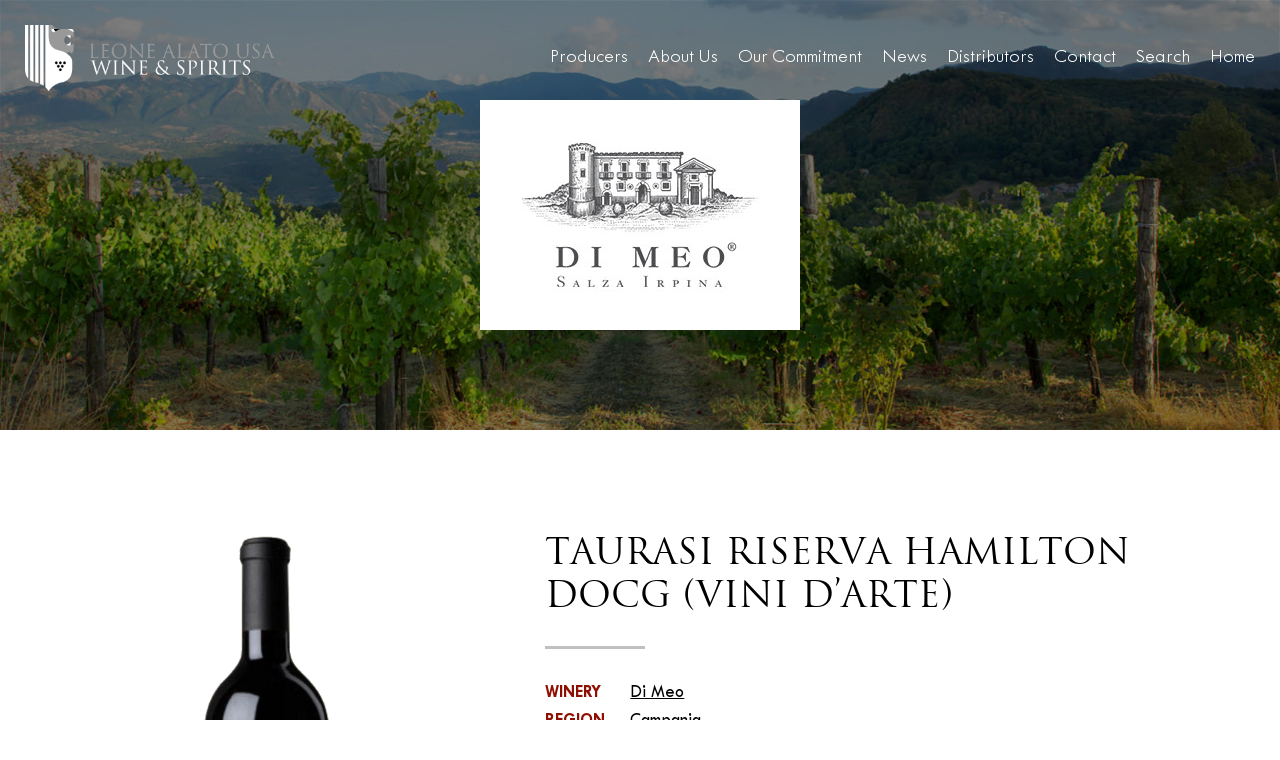

--- FILE ---
content_type: text/html; charset=UTF-8
request_url: https://leonealatousa.com/producers/di-meo/taurasi-riserva-hamilton-tempo
body_size: 28065
content:
<!DOCTYPE html>
<html lang="en">
<head>
    <meta charset="utf-8">
    <meta http-equiv="X-UA-Compatible" content="IE=edge">
    <meta name="viewport" content="width=device-width, initial-scale=1">
    <link rel="dns-prefetch" href="https://media.cmsmax.com" />
<link rel="preconnect" href="https://media.cmsmax.com" />








    <link rel="dns-prefetch" href="https://cdn.userway.org" />


    
            <title>Taurasi Riserva Hamilton Tempo | Leone Alato USA</title><meta name="title" content="Taurasi Riserva Hamilton Tempo | Leone Alato USA" /><meta property="og:title" content="Taurasi Riserva Hamilton Tempo | Leone Alato USA" /><meta name="twitter:title" content="Taurasi Riserva Hamilton Tempo | Leone Alato USA" />
    
            <meta name="robots" content="index, follow" />
    
            <meta name="type" content="website" /><meta property="og:type" content="website" />
    
    
    
    <meta name="url" content="https://leonealatousa.com/producers/di-meo/taurasi-riserva-hamilton-tempo" /><meta property="og:url" content="https://leonealatousa.com/producers/di-meo/taurasi-riserva-hamilton-tempo" />
    <meta name="article:published_time" content="2022-08-16T09:01:50-04:00" />

        
    
    <meta name="csrf-token" content="STzKgBCoMKazZzypwnzwHsj054IyUVjZOLdac5N5">

    <link rel="canonical" href="https://leonealatousa.com/producers/di-meo/taurasi-riserva-hamilton-tempo">
    
    <link rel="shortcut icon" href="https://media.cmsmax.com/1cz3thccc4vzmwx3rm9xr/favicon.ico" type="image/x-icon"/>

                <link href="/css/app.css?id=e1fe2fd2c6f07999370f" rel="stylesheet">
        <style>
        .home-page-content{}.home-page-content .splash{position:relative}@media (min-width:768px){.home-page-content .splash__img{height:500px}}@media (min-width:992px){.home-page-content .splash__img{height:650px}}@media (min-width:1200px){.home-page-content .splash__img{height:800px}}.home-page-content .splash__img>img{display:block;width:100%}@media (min-width:768px){.home-page-content .splash__img>img{height:100%;position:absolute;top:0;left:0;object-fit:cover;object-position:center;backface-visibility:hidden}}.home-page-content .splash__caption{background:#000;padding:30px 0}@media (min-width:768px){.home-page-content .splash__caption{width:100%;position:absolute;top:50%;left:0;transform:translateY(-50%);background:transparent;padding:0}}.home-page-content .splash__content{text-align:center}.home-page-content .wine{padding:75px 0 80px}@media (min-width:992px){.home-page-content .wine{padding:185px 0 250px}}.home-page-content .wine__item h2{margin-top:0;margin-bottom:0;font-size:40px;line-height:1}@media (min-width:768px){.home-page-content .wine__item h2{font-size:50px}}@media (min-width:992px){.home-page-content .wine__item h2{font-size:60px}}.home-page-content .wine__item hr{width:100px;height:3px;border:0;background-color:#000;margin:40px 0 60px}.home-page-content .wine__item p{margin-bottom:0;font-size:26px;font-weight:300;line-height:1.2}.home-page-content .identities{position:relative;overflow:hidden;padding:75px 0 80px}@media (min-width:992px){.home-page-content .identities{padding:165px 0 170px}}.home-page-content .identities>img:first-of-type{display:block;width:100%;height:100%;position:absolute;top:0;left:0;object-fit:cover;object-position:top;backface-visibility:hidden;z-index:-1}.home-page-content .identities__item{color:#fff}.home-page-content .identities__item h2{margin-top:0;margin-bottom:0;font-size:38px;line-height:1}@media (min-width:768px){.home-page-content .identities__item h2{font-size:48px}}.home-page-content .identities__item hr{width:100px;height:3px;border:0;background-color:#fff;margin:40px 0 60px}.home-page-content .identities__item p{margin-bottom:30px;font-size:22px;font-weight:300;line-height:1.2}@media (min-width:992px){.home-page-content .identities__item p{margin-bottom:60px}}@media (min-width:768px){.home-page-content .identities__btn-wrapper>a:nth-child(odd){display:none}}.home-page-content .identities__btn-wrapper>a:nth-child(even){display:none}@media (min-width:768px){.home-page-content .identities__btn-wrapper>a:nth-child(even){display:inline-block}}.home-page-content .ctg{position:relative;overflow:hidden}.home-page-content .ctg__box-group{display:flex;flex-direction:column;justify-content:center;align-items:stretch;flex-wrap:nowrap;color:#fff}@media (min-width:768px){.home-page-content .ctg__box-group{flex-direction:row;flex-wrap:wrap}}.home-page-content .ctg__box{display:flex;flex-direction:column;justify-content:center;align-items:center;flex-wrap:nowrap;position:relative;text-align:center;overflow:hidden}@media (min-width:768px){.home-page-content .ctg__box{width:50%}}@media (min-width:1200px){.home-page-content .ctg__box{width:25%}}.home-page-content .ctg__box::before{content:"";width:0;height:0;position:absolute;top:50%;left:50%;border-radius:50%;background:#000;padding:25%;z-index:10;will-change:transform;opacity:0.6;transform:translate(-50%, -50%) scale(0);transition:transform 0.3s ease-in-out}.home-page-content .ctg__box>img:nth-child(1){display:block;width:100%;height:100%;object-fit:cover;object-position:center;backface-visibility:hidden;z-index:5;transition:transform 0.4s cubic-bezier(0.71, 0.05, 0.29, 0.9);transform:scale(1)}.home-page-content .ctg__box>img:nth-child(2){display:block;opacity:1;transition:opacity 0.3s;z-index:10;position:absolute;top:50%;left:50%;transform:translate(-50%, -50%);padding:20px 50px}.home-page-content .ctg__box--flex-grow{width:100%}.home-page-content .ctg__box-text-content{display:flex;flex-direction:column;justify-content:center;align-items:stretch;flex-wrap:nowrap;width:100%;height:100%;position:absolute;top:0;left:0;z-index:20;opacity:0;transition:opacity 0.2s ease-out;will-change:opacity}@media (min-width:768px){.home-page-content .ctg__btn-wrapper>a:nth-child(odd){display:none}}.home-page-content .ctg__btn-wrapper>a:nth-child(even){display:none}@media (min-width:768px){.home-page-content .ctg__btn-wrapper>a:nth-child(even){display:inline-block}}.home-page-content .ctg__box:hover::before,.home-page-content .ctg__box:focus::before{transform:translate(-50%, -50%) scale(4)}.home-page-content .ctg__box:hover>img:nth-child(1),.home-page-content .ctg__box:focus>img:nth-child(1){transform:scale(1.2)}.home-page-content .ctg__box:hover>img:nth-child(2),.home-page-content .ctg__box:focus>img:nth-child(2){opacity:0}.home-page-content .ctg__box:hover>.ctg__box-text-content,.home-page-content .ctg__box:focus>.ctg__box-text-content{opacity:1;transition-delay:0.3s}.home-page-content .features{position:relative;overflow:hidden;text-align:center}@media (min-width:768px){.home-page-content .features__item{position:relative}}.home-page-content .features__item--sustainability{margin-top:15px}@media (min-width:768px){.home-page-content .features__item--sustainability{margin-top:100px}}@media (min-width:1200px){.home-page-content .features__item--sustainability{margin-top:160px}}@media (min-width:768px){.home-page-content .features__item--sustainability::before{content:"";position:absolute;top:0;right:0;bottom:0;left:50%;background:url("https://media.cmsmax.com/1cz3thccc4vzmwx3rm9xr/leone-alato-winery-image1.jpg") no-repeat left center;z-index:5}}@media (min-width:1200px){.home-page-content .features__item--sustainability::before{right:calc(50% - 600px);background-position:right center}}.home-page-content .features__item--sustainability .features__item-text-content{padding:45px 15px 50px}@media (min-width:992px){.home-page-content .features__item--sustainability .features__item-text-content{padding:45px 30px 50px 0}}@media (min-width:1200px){.home-page-content .features__item--sustainability .features__item-text-content{padding:75px 50px 80px 0}}.home-page-content .features__item--earth{margin:40px 0 0}@media (min-width:768px){.home-page-content .features__item--earth{margin:100px 0}}@media (min-width:1200px){.home-page-content .features__item--earth{margin:160px 0}}@media (min-width:768px){.home-page-content .features__item--earth::before{content:"";position:absolute;top:0;right:50%;bottom:0;left:0;background:url("https://media.cmsmax.com/1cz3thccc4vzmwx3rm9xr/leone-alato-winery-image2.jpg") no-repeat right center;z-index:5}}@media (min-width:1200px){.home-page-content .features__item--earth::before{left:calc(50% - 600px);background-position:left center}}.home-page-content .features__item--earth .features__item-text-content{padding:45px 15px 50px}@media (min-width:992px){.home-page-content .features__item--earth .features__item-text-content{padding:45px 0 50px 30px}}@media (min-width:1200px){.home-page-content .features__item--earth .features__item-text-content{padding:75px 0 80px 50px}}.home-page-content .features__item-text-content h2{margin-top:0;margin-bottom:25px;font-size:38px;line-height:1}@media (min-width:1200px){.home-page-content .features__item-text-content h2{font-size:48px}}.home-page-content .features__item-text-content h2 a{color:#000}.home-page-content .features__item-text-content p{margin-bottom:30px;font-size:26px;font-weight:300;line-height:1.4}@media (min-width:992px){.home-page-content .features__item-text-content p{margin-bottom:60px}}@media (min-width:768px){.home-page-content .features__btn-wrapper>a:nth-child(odd){display:none}}.home-page-content .features__btn-wrapper>a:nth-child(even){display:none}@media (min-width:768px){.home-page-content .features__btn-wrapper>a:nth-child(even){display:inline-block}}.home-page-content .story{background-color:#000;padding:45px 0 35px;text-align:center;color:#fff}@media (min-width:1200px){.home-page-content .story{padding:85px 0 75px}}.home-page-content .story h2{margin-top:0;margin-bottom:45px;font-size:38px;line-height:1}@media (min-width:768px){.home-page-content .story h2{font-size:48px}}.home-page-content .story__group-item{display:flex;flex-direction:row;justify-content:center;align-items:stretch;flex-wrap:wrap}.home-page-content .story__item{width:50%;padding:15px;line-height:1.2}@media (min-width:768px){.home-page-content .story__item{width:25%;padding:30px}}@media (min-width:992px){.home-page-content .story__item{width:20%}}@media (min-width:1200px){.home-page-content .story__item{padding:50px}}@media only screen and (min-width:1600px){.home-page-content .story__item{padding:3vw}}.home-page-content .story__item>div{margin:20px 0 15px;font-size:40px;font-weight:700}@media (min-width:768px){.home-page-content .story__item>div{font-size:50px}}@media (min-width:992px){.home-page-content .story__item>div{font-size:60px}}.home-page-content .story__item>p{margin-bottom:0;font-size:20px;font-weight:300}.home-page-content .our-gallery{display:flex;flex-direction:column;justify-content:flex-start;align-items:stretch;flex-wrap:nowrap}@media (min-width:768px){.home-page-content .our-gallery{display:flex;flex-direction:row;justify-content:flex-start;align-items:stretch;flex-wrap:wrap}}.home-page-content .our-gallery__item{min-height:280px;position:relative;overflow:hidden}@media (min-width:768px){.home-page-content .our-gallery__item{width:50%;min-height:350px}}@media (min-width:1200px){.home-page-content .our-gallery__item{width:25%;min-height:390px}}.home-page-content .our-gallery__item>img{display:block;width:100%;height:100%;position:absolute;top:0;left:0;object-fit:cover;object-position:center;transition:transform 0.3s;backface-visibility:hidden}.home-page-content .our-gallery__item:hover>img,.home-page-content .our-gallery__item:focus>img{transform:scale(1.05)}.home-page-content .call-to-action{padding:45px 0 50px;text-align:center}@media (min-width:992px){.home-page-content .call-to-action{margin:145px 0 150px}}.home-page-content .call-to-action__item h2{margin-top:0;margin-bottom:30px;font-size:40px;line-height:1}@media (min-width:768px){.home-page-content .call-to-action__item h2{margin-bottom:40px;font-size:50px}}@media (min-width:992px){.home-page-content .call-to-action__item h2{font-size:60px}}@media (min-width:768px){.home-page-content .call-to-action__btn-wrapper>a:nth-child(odd){display:none}}.home-page-content .call-to-action__btn-wrapper>a:nth-child(even){display:none}@media (min-width:768px){.home-page-content .call-to-action__btn-wrapper>a:nth-child(even){display:inline-block}}.post-content a{text-decoration:underline}.brand-page{}@media only screen and (min-width:1200px){.brand-page .header{position:absolute;top:0;left:0;width:100%;z-index:1000;background:transparent}}.brand-page .splash{position:relative}.brand-page .splash__bg-image{width:100%;object-fit:cover}.brand-page .splash__brand-logo{position:absolute;top:50%;left:50%;transform:translate(-50%, -50%);display:inline-block;margin:0;width:80px}@media (min-width:768px){.brand-page .splash__brand-logo{width:initial}}@media (min-width:768px){.brand-page .brand-logo.reg img{width:70%}}@media (min-width:992px){.brand-page .brand-logo.reg img{width:50%}}.brand-page .intro{padding:50px 0px 50px;margin-left:auto;margin-right:auto}@media (min-width:992px){.brand-page .intro{padding:70px 0px 50px}}@media (min-width:1200px){.brand-page .intro{padding:100px 0px 70px}}@media (min-width:1450px){.brand-page .intro{max-width:1400px}}.brand-page .intro h1{margin-top:0;margin-bottom:20px;font-size:36px}@media (min-width:768px){.brand-page .intro h1{font-size:48px;margin-bottom:30px}}@media (min-width:1200px){.brand-page .intro h1{font-size:60px}}.brand-page .intro hr{width:100px;border-top:3px solid #000;margin-bottom:30px;margin-left:0}.brand-page .intro p{font-size:18px}@media (min-width:1200px){.brand-page .intro p{font-size:20px}}.brand-page .intro p a{text-decoration:underline}.brand-page .wines{display:flex;justify-content:center;flex-wrap:wrap;padding:50px 0px}@media (min-width:1450px){.brand-page .wines{max-width:1400px;margin-left:auto;margin-right:auto}}.brand-page .wines a{text-decoration:none}.brand-page .wines__item{width:calc(50% - 20px);margin:10px;text-align:center}@media (min-width:768px){.brand-page .wines__item{width:calc(33.33% - 20px)}}@media (min-width:992px){.brand-page .wines__item{width:calc(25% - 20px)}}.brand-page .wines__item:hover .wines__button-overlay,.brand-page .wines__item:focus .wines__button-overlay{opacity:1;transition-delay:0.2s}.brand-page .wines__image{position:relative;margin-bottom:15px}.brand-page .wines__image>img{height:350px}.brand-page .wines__button-overlay{position:absolute;top:0;right:0;left:0;bottom:0;display:flex;justify-content:center;align-items:center;opacity:0;transition:opacity 0.2s ease-out;will-change:opacity}.brand-page .wines__button-overlay .btn{background:#fff}.brand-page .wines__button-overlay .btn:hover,.brand-page .wines__button-overlay .btn:focus{background:#000}.brand-page .our-gallery{display:flex;flex-direction:column;justify-content:flex-start;align-items:stretch}@media (min-width:768px){.brand-page .our-gallery{display:flex;flex-direction:row;justify-content:flex-start;align-items:stretch;flex-wrap:wrap}}.brand-page .our-gallery__item{min-height:280px;position:relative;overflow:hidden}@media (min-width:768px){.brand-page .our-gallery__item{width:50%;min-height:350px}}@media (min-width:1200px){.brand-page .our-gallery__item{width:25%;min-height:390px}}.brand-page .our-gallery__item>img{display:block;width:100%;height:100%;position:absolute;top:0;left:0;object-fit:cover;object-position:center;transition:transform 0.3s;backface-visibility:hidden}.brand-page .our-gallery__item:hover>img,.brand-page .our-gallery__item:focus>img{transform:scale(1.05)}.wine-page{}@media only screen and (min-width:1200px){.wine-page .header{position:absolute;top:0;left:0;width:100%;z-index:1000;background:transparent}}.wine-page hr.page-break{max-width:1400px}.wine-page .splash{position:relative}.wine-page .splash__bg-image{width:100%;object-fit:cover}.wine-page .splash__brand-logo{position:absolute;top:50%;left:50%;transform:translate(-50%, -50%);display:inline-block;margin:0;width:80px}@media (min-width:768px){.wine-page .splash__brand-logo{width:initial}}.wine-page .intro{padding:50px 0px 0px;margin-left:auto;margin-right:auto}@media (min-width:992px){.wine-page .intro{padding:70px 0px 0px}}@media (min-width:1200px){.wine-page .intro{padding:100px 0px 70px}}@media (min-width:1450px){.wine-page .intro{max-width:1400px}}.wine-page .intro__images{display:flex;justify-content:center;align-items:center;margin:0px 2vw;flex-direction:column-reverse;margin-bottom:30px}@media (min-width:1200px){.wine-page .intro__images{flex-direction:row}}@media (min-width:1450px){.wine-page .intro__images{margin:0px 50px}}@media (min-width:992px){.wine-page .intro__label-image{width:65%}}.wine-page .intro__bottle-image{width:40%}@media (min-width:768px){.wine-page .intro__bottle-image{width:50%}}@media (min-width:992px){.wine-page .intro__bottle-image{width:35%}}.wine-page .intro h1{margin-top:0;margin-bottom:20px;font-size:32px}@media (min-width:768px){.wine-page .intro h1{font-size:32px;margin-bottom:30px}}@media (min-width:1200px){.wine-page .intro h1{font-size:36px}}.wine-page .intro hr{width:100px;border-top:3px solid #000;margin-bottom:30px;margin-left:0}.wine-page .intro__region{margin-bottom:30px;line-height:1.6}.wine-page .intro__region span{color:#8f1003;font-weight:700;width:80px;display:inline-block}.wine-page .intro__region a{text-decoration:underline}.wine-page .intro p{font-size:18px}@media (min-width:768px){.wine-page .brand-logo.reg img{width:70%}}@media (min-width:992px){.wine-page .brand-logo.reg img{width:50%}}.wine-page .stats{display:flex;justify-content:center;flex-wrap:wrap}@media (min-width:1450px){.wine-page .stats{margin-right:auto;margin-left:auto;max-width:1400px}}.wine-page .stats__item{width:100%;padding:15px;line-height:1.2;text-align:center}@media (min-width:768px){.wine-page .stats__item{width:33.33%;padding:30px 20px}}@media (min-width:992px){.wine-page .stats__item{width:20%}}@media (min-width:1200px){.wine-page .stats__item{padding:50px 30px}}@media (min-width:1450px){.wine-page .stats__item{padding:50px}}.wine-page .stats__item img{margin-bottom:30px}.wine-page .stats__item h4{font-size:20px;margin-bottom:20px}.wine-page .stats__item p{font-size:16px}.wine-page .details{padding:15px 0px 50px}@media (min-width:992px){.wine-page .details{padding:15px 0px 70px}}@media (min-width:1450px){.wine-page .details{margin-right:auto;margin-left:auto;max-width:1400px}}.wine-page .details__list p{margin-bottom:10px}@media (min-width:768px){.wine-page .details__list p{margin-bottom:5px}}.wine-page .details__list p span{font-weight:bold;text-transform:uppercase;display:block}@media (min-width:768px){.wine-page .details__list p span{width:210px;display:inline-block}}.wine-page .details__vinification--heading{text-transform:uppercase;font-weight:700;margin-bottom:30px}.wine-page .details__vinification p{margin-bottom:30px}.wine-page .downloads{background:#000;color:#fff;padding:30px 0px}@media (min-width:1450px){.wine-page .downloads{margin-right:auto;margin-left:auto;max-width:1400px;margin-bottom:30px}}@media (min-width:768px){.wine-page .downloads__content{margin:0 5vw}}.wine-page .downloads h2{font-size:30px;margin-bottom:30px}@media (min-width:768px){.wine-page .downloads h2{font-size:36px}}.wine-page .downloads ul{list-style-type:none;padding-left:0}@media (min-width:768px){.wine-page .downloads ul{column-count:2}}@media (min-width:992px){.wine-page .downloads ul{width:80%}}@media (min-width:1200px){.wine-page .downloads ul{width:60%}}.wine-page .downloads ul li{font-weight:700;margin-bottom:20px}.wine-page .downloads ul li a{color:#fff}.wine-page .related-products{padding:50px 0px}@media (min-width:1450px){.wine-page .related-products{max-width:1400px;margin-left:auto;margin-right:auto}}.wine-page .related-products h1{margin-top:0;margin-bottom:20px;font-size:32px;text-align:center}@media (min-width:768px){.wine-page .related-products h1{font-size:32px;margin-bottom:50px}}@media (min-width:1200px){.wine-page .related-products h1{font-size:36px}}.wine-page .related-products__wrapper{display:flex;justify-content:center;flex-wrap:wrap}.wine-page .related-products a{text-decoration:none}.wine-page .related-products__item{width:calc(50% - 20px);margin:10px;text-align:center}@media (min-width:768px){.wine-page .related-products__item{width:calc(33.33% - 20px)}}@media (min-width:992px){.wine-page .related-products__item{width:calc(25% - 20px)}}.wine-page .related-products__item:hover .wines__button-overlay,.wine-page .related-products__item:focus .wines__button-overlay{opacity:1;transition-delay:0.2s}.wine-page .related-products__image{position:relative;margin-bottom:15px}.wine-page .related-products__button-overlay{position:absolute;top:0;right:0;left:0;bottom:0;display:flex;justify-content:center;align-items:center;opacity:0;transition:opacity 0.2s ease-out;will-change:opacity}.wine-page .related-products__button-overlay .btn{background:#fff}.wine-page .related-products__button-overlay .btn:hover,.wine-page .related-products__button-overlay .btn:focus{background:#000}.wine-page .our-gallery{display:flex;flex-direction:column;justify-content:flex-start;align-items:stretch}@media (min-width:768px){.wine-page .our-gallery{display:flex;flex-direction:row;justify-content:flex-start;align-items:stretch;flex-wrap:wrap}}.wine-page .our-gallery__item{min-height:280px;position:relative;overflow:hidden}@media (min-width:768px){.wine-page .our-gallery__item{width:50%;min-height:350px}}@media (min-width:1200px){.wine-page .our-gallery__item{width:25%;min-height:390px}}.wine-page .our-gallery__item>img{display:block;width:100%;height:100%;position:absolute;top:0;left:0;object-fit:cover;object-position:center;transition:transform 0.3s;backface-visibility:hidden}.wine-page .our-gallery__item:hover>img,.wine-page .our-gallery__item:focus>img{transform:scale(1.05)}div[data-widget="ImageGallery2"]{display:flex;flex-wrap:wrap;width:100% !important;margin:15px auto !important;justify-content:space-around !important;background-color:transparent !important;padding:0 !important}[data-gallery="ThreeImages"] [data-widget="ImageGalleryPreview2__root"]{width:100%;position:relative;margin:5px 0}[data-gallery="ThreeImages"] [data-widget="ImageGalleryPreview2__caption"]{position:absolute;bottom:0;left:0;right:0;font-weight:700;background:rgba(0, 0, 0, 0.5);color:#fff;text-align:center;margin-top:5px}@media (min-width:576px){[data-gallery="ThreeImages"] [data-widget="ImageGalleryPreview2__root"]{width:48%}}@media (min-width:768px){[data-gallery="ThreeImages"] [data-widget="ImageGalleryPreview2__root"]{width:32%}}div[data-gallery=ThreeImages] img[data-widget=ImageGalleryPreview2]{width:100% !important;height:250px;object-fit:cover;outline:none !important;margin:0 !important}div[data-widget="ImageGallery2"]{display:flex;flex-wrap:wrap;width:100% !important;margin:15px auto !important;justify-content:space-around !important;background-color:transparent !important;padding:0 !important}[data-gallery="FourImages"] [data-widget="ImageGalleryPreview2__root"]{width:100%;position:relative;margin:5px 0}[data-gallery="FourImages"] [data-widget="ImageGalleryPreview2__caption"]{position:absolute;bottom:0;left:0;right:0;font-weight:700;background:rgba(0, 0, 0, 0.5);color:#fff;text-align:center;margin-top:5px}@media (min-width:576px){[data-gallery="FourImages"] [data-widget="ImageGalleryPreview2__root"]{width:48%}}@media (min-width:992px){[data-gallery="FourImages"] [data-widget="ImageGalleryPreview2__root"]{width:32%}}@media (min-width:1200px){[data-gallery="FourImages"] [data-widget="ImageGalleryPreview2__root"]{width:24%}}div[data-gallery=FourImages] img[data-widget=ImageGalleryPreview2]{width:100% !important;height:250px;object-fit:cover;outline:none !important;margin:0 !important}div[data-widget="ImageGallery2"]{display:flex;flex-wrap:wrap;width:100% !important;margin:15px auto !important;justify-content:space-around !important;background-color:transparent !important;padding:0 !important}[data-gallery="TwoImages"] [data-widget="ImageGalleryPreview2__root"]{width:100%;position:relative;margin:5px 0}[data-gallery="TwoImages"] [data-widget="ImageGalleryPreview2__caption"]{position:absolute;bottom:0;left:0;right:0;font-weight:700;background:rgba(0, 0, 0, 0.5);color:#fff;text-align:center;margin-top:5px}@media (min-width:576px){[data-gallery="TwoImages"] [data-widget="ImageGalleryPreview2__root"]{width:48%}}@media (min-width:768px){[data-gallery="TwoImages"] [data-widget="ImageGalleryPreview2__root"]{width:48%}}div[data-gallery=TwoImages] img[data-widget=ImageGalleryPreview2]{width:100% !important;height:250px;object-fit:cover;outline:none !important;margin:0 !important}.contact-page .contact-content-wrapper{background:rgba(245, 245, 243, 0.5);margin-bottom:25px}.contact-page .contact-content-wrapper .map{height:400px}.contact-page .contact-content-wrapper .map .map-wrapper{height:100%}.contact-page .contact-content-wrapper .map iframe{width:100%;height:100%;border:0}.contact-page .contact-content-wrapper .form{text-align:center;padding:30px 30px 30px 15px}@media (min-width:768px){.contact-page .contact-content-wrapper .form{padding:0px 30px 0px 15px}}.contact-page .contact-content-wrapper .form h2{font-size:26px;margin-top:0;margin-bottom:15px}.contact-page .contact-content-wrapper .form form label{display:none}.contact-page .contact-content-wrapper .form form textarea,.contact-page .contact-content-wrapper .form form textarea::placeholder,.contact-page .contact-content-wrapper .form form input,.contact-page .contact-content-wrapper .form form input::placeholder{font-style:italic;color:#000;font-size:14px}.contact-page .contact-content-wrapper .form form .form-control{border-radius:0px;border:1px solid #000;height:48px}.contact-page .contact-content-wrapper .form form .btn{padding:12px 20px}.producers-page{}@media only screen and (min-width:1200px){.producers-page .header{position:absolute;top:0;left:0;width:100%;z-index:1000;background:transparent}}.producers-page .splash{position:relative}.producers-page .splash__bg-image{width:100%;object-fit:cover}.producers-page .splash h1{position:absolute;top:50%;left:50%;transform:translate(-50%, -50%);color:#999999;font-size:30px;margin:0}@media (min-width:768px){.producers-page .splash h1{font-size:42px}}@media (min-width:992px){.producers-page .splash h1{font-size:48px}}.producers-page .intro{text-align:center;padding:40px 0px}@media (min-width:768px){.producers-page .intro{padding:70px 0px}}.producers-page .intro h1{margin-top:0;margin-bottom:20px;font-size:36px}@media (min-width:768px){.producers-page .intro h1{font-size:48px;margin-bottom:30px}}@media (min-width:992px){.producers-page .intro h1{font-size:60px}}.producers-page .intro hr{width:100px;border-top:3px solid #000;margin:0 auto 40px}@media (min-width:768px){.producers-page .intro hr{margin:0 auto 30px}}.producers-page .intro p{font-weight:300;font-size:20px}@media (min-width:768px){.producers-page .intro p{font-size:24px;max-width:610px;margin-left:auto;margin-right:auto}}.producers-page .producers{display:flex;flex-direction:row;flex-wrap:wrap;justify-content:center;align-items:center;padding:0px 5px 30px}@media (min-width:768px){.producers-page .producers{padding:0px 25px 50px}}.producers-page .producers__item{width:50%;position:relative;display:flex;overflow:hidden;padding:0px 2px 2px 0px;background-image:linear-gradient(0deg, transparent 15%, #f5f3f3 15%, #f5f3f3 85%, transparent 85%), linear-gradient(90deg, transparent 15%, #f5f3f3 15%, #f5f3f3 85%, transparent 85%), linear-gradient(180deg, transparent 15%, #f5f3f3 15%, #f5f3f3 85%, transparent 85%), linear-gradient(270deg, transparent 15%, #f5f3f3 15%, #f5f3f3 85%, transparent 85%)}@media (min-width:768px){.producers-page .producers__item{margin-top:-1px;width:33.33%}}@media (min-width:992px){.producers-page .producers__item{width:25%}}@media (min-width:1200px){.producers-page .producers__item{width:20%}}@media (max-width:767px){.producers-page .producers__item:nth-child(2n+2){padding-right:0}}@media (min-width:768px) and (max-width:767px){.producers-page .producers__item:nth-child(3n+3){padding-right:0}}@media (min-width:992px) and (max-width:991px){.producers-page .producers__item:nth-child(4n+4){padding-right:0}}@media (min-width:1200px){.producers-page .producers__item:nth-child(5n+5){padding-right:0}}@media (min-width:1200px){.producers-page .producers__item:last-child{padding-left:2px}}@media (min-width:768px) and (max-width:991px){.producers-page .producers__item:nth-last-child(2){padding-left:2px}}.producers-page .producers__item:hover .producers__overlay,.producers-page .producers__item:focus .producers__overlay{opacity:1;transition-delay:0.3s}.producers-page .producers__item:hover::before,.producers-page .producers__item:focus::before{transform:translate(-50%, -50%) scale(3)}.producers-page .producers__item::before{content:"";width:0;height:0;position:absolute;top:50%;left:50%;border-radius:50%;background:#e7e7e7;padding:25%;z-index:10;will-change:transform;opacity:0.82;transform:translate(-50%, -50%) scale(0);transition:transform 0.3s ease-in-out}.producers-page .producers__item img{object-fit:contain;object-position:center;width:100%;height:100%}.producers-page .producers__overlay{position:absolute;top:0;right:0;left:0;bottom:0;display:flex;justify-content:center;align-items:center;opacity:0;transition:opacity 0.2s ease-out;will-change:opacity;z-index:100}.producers-page .ctg{position:relative;overflow:hidden}.producers-page .ctg__box-group{display:flex;flex-direction:column;justify-content:center;align-items:stretch;color:#fff}@media (min-width:768px){.producers-page .ctg__box-group{flex-direction:row;flex-wrap:wrap}}.producers-page .ctg__box{display:flex;flex-direction:column;position:relative;text-align:center;overflow:hidden}@media (min-width:768px){.producers-page .ctg__box{width:50%}}@media (min-width:1200px){.producers-page .ctg__box{width:25%}}.producers-page .ctg__box::before{content:"";width:0;height:0;position:absolute;top:50%;left:50%;border-radius:50%;background:#000;padding:25%;z-index:10;will-change:transform;opacity:0.6;transform:translate(-50%, -50%) scale(0);transition:transform 0.3s ease-in-out}.producers-page .ctg__box>img:nth-child(1){display:block;width:100%;height:100%;object-fit:cover;object-position:center;backface-visibility:hidden;z-index:5;transition:transform 0.4s cubic-bezier(0.71, 0.05, 0.29, 0.9);transform:scale(1)}.producers-page .ctg__box>img:nth-child(2){display:block;opacity:1;transition:opacity 0.3s;z-index:10;position:absolute;top:50%;left:50%;transform:translate(-50%, -50%);padding:20px 50px}.producers-page .ctg__box--flex-grow{width:100%}.producers-page .ctg__box-text-content{display:flex;flex-direction:column;justify-content:center;align-items:stretch;width:100%;height:100%;position:absolute;top:0;left:0;z-index:20;opacity:0;transition:opacity 0.2s ease-out;will-change:opacity}@media (min-width:768px){.producers-page .ctg__btn-wrapper>a:nth-child(odd){display:none}}.producers-page .ctg__btn-wrapper>a:nth-child(even){display:none}@media (min-width:768px){.producers-page .ctg__btn-wrapper>a:nth-child(even){display:inline-block}}.producers-page .ctg__box:hover::before,.producers-page .ctg__box:focus::before{transform:translate(-50%, -50%) scale(5)}.producers-page .ctg__box:hover>img:nth-child(1),.producers-page .ctg__box:focus>img:nth-child(1){transform:scale(1.2)}.producers-page .ctg__box:hover>img:nth-child(2),.producers-page .ctg__box:focus>img:nth-child(2){opacity:0}.producers-page .ctg__box:hover>.ctg__box-text-content,.producers-page .ctg__box:focus>.ctg__box-text-content{opacity:1;transition-delay:0.3s}.producers-page .our-gallery{display:flex;flex-direction:column;justify-content:flex-start;align-items:stretch}@media (min-width:768px){.producers-page .our-gallery{display:flex;flex-direction:row;justify-content:flex-start;align-items:stretch;flex-wrap:wrap}}.producers-page .our-gallery__item{min-height:280px;position:relative;overflow:hidden}@media (min-width:768px){.producers-page .our-gallery__item{width:50%;min-height:350px}}@media (min-width:1200px){.producers-page .our-gallery__item{width:25%;min-height:390px}}.producers-page .our-gallery__item>img{display:block;width:100%;height:100%;position:absolute;top:0;left:0;object-fit:cover;object-position:center;transition:transform 0.3s;backface-visibility:hidden}.producers-page .our-gallery__item:hover>img,.producers-page .our-gallery__item:focus>img{transform:scale(1.05)}.caccia-al-piano-page .wines__image>img{height:auto}@media only screen and (min-width:1200px){.our-commitment .header{position:absolute;top:0;left:0;width:100%;z-index:1000;background:transparent}}.our-commitment .splash{position:relative}.our-commitment .splash__bg-image{width:100%;object-fit:cover}.our-commitment .splash h1{position:absolute;top:50%;left:50%;transform:translate(-50%, -50%);color:#999999;font-size:30px;margin:0;width:100%;text-align:center}@media (min-width:768px){.our-commitment .splash h1{font-size:42px}}@media (min-width:992px){.our-commitment .splash h1{font-size:48px}}.our-commitment .intro{text-align:center;padding:40px 0px}@media (min-width:768px){.our-commitment .intro{padding:70px 0px}}.our-commitment .intro h1{margin-top:0;margin-bottom:20px;font-size:30px}@media (min-width:768px){.our-commitment .intro h1{font-size:42px;margin-bottom:30px}}@media (min-width:992px){.our-commitment .intro h1{font-size:48px;max-width:700px;margin-left:auto;margin-right:auto}}.our-commitment .intro hr{width:100px;border-top:3px solid #000;margin-bottom:40px}@media (min-width:768px){.our-commitment .intro hr{margin:0 auto 30px}}.our-commitment .intro p{font-weight:300;font-size:20px}@media (min-width:768px){.our-commitment .intro p{font-size:24px;max-width:610px;margin-left:auto;margin-right:auto}}.our-commitment .about{background:#000;color:#fff;padding:50px 0px 0px}.our-commitment .about__item{margin-bottom:50px}.our-commitment .about h2{font-size:30px;margin-bottom:20px}@media (min-width:768px){.our-commitment .about h2{font-size:36px;margin-bottom:30px}}.our-commitment .about p{font-size:18px}@media (min-width:768px){.our-commitment .about p{font-size:20px}}.our-commitment .info{display:flex;flex-direction:column}@media (min-width:768px){.our-commitment .info{flex-direction:row}}.our-commitment .info__mission,.our-commitment .info__brand{position:relative;overflow:hidden}@media (min-width:768px){.our-commitment .info__mission,.our-commitment .info__brand{width:50%}}.our-commitment .info__mission::before,.our-commitment .info__brand::before{content:"";width:0;height:0;position:absolute;top:50%;left:50%;border-radius:50%;background:#000;padding:25%;z-index:10;will-change:transform;opacity:0.6;transform:translate(-50%, -50%) scale(0);transition:transform 0.3s ease-in-out}.our-commitment .info__mission:hover::before,.our-commitment .info__mission:focus::before,.our-commitment .info__brand:hover::before,.our-commitment .info__brand:focus::before{transform:translate(-50%, -50%) scale(4)}.our-commitment .info__mission:hover>img,.our-commitment .info__brand:hover>img{transform:scale(1.2)}.our-commitment .info__mission img,.our-commitment .info__brand img{object-fit:cover;width:100%;height:100%;transition:transform 0.4s cubic-bezier(0.71, 0.05, 0.29, 0.9);transform:scale(1)}.our-commitment .info__overlay-content{position:absolute;top:0;left:0;right:0;bottom:0;text-align:center;padding:15px;display:flex;flex-direction:column;justify-content:center;align-items:center;z-index:100}@media (min-width:768px){.our-commitment .info__overlay-content{padding:50px}}.our-commitment .info__overlay-content h2{font-size:26px}@media (min-width:768px){.our-commitment .info__overlay-content h2{font-size:36px;margin-bottom:30px}}.our-commitment .info__overlay-content h2 a{color:#fff;text-decoration:none}@media only screen and (min-width:1200px){.about-us-page .header{position:absolute;top:0;left:0;width:100%;z-index:1000;background:transparent}}.about-us-page .splash{position:relative}.about-us-page .splash__bg-image{width:100%;object-fit:cover}.about-us-page .splash h1{position:absolute;top:50%;left:50%;transform:translate(-50%, -50%);color:#999999;font-size:30px;margin:0;width:100%;text-align:center}@media (min-width:768px){.about-us-page .splash h1{font-size:42px}}@media (min-width:992px){.about-us-page .splash h1{font-size:48px}}.about-us-page .intro{text-align:center;padding:40px 0px}@media (min-width:768px){.about-us-page .intro{padding:70px 0px}}.about-us-page .intro h1{margin-top:0;margin-bottom:20px;font-size:30px}@media (min-width:768px){.about-us-page .intro h1{font-size:42px;margin-bottom:30px}}@media (min-width:992px){.about-us-page .intro h1{font-size:48px;max-width:700px;margin-left:auto;margin-right:auto}}.about-us-page .intro hr{width:100px;border-top:3px solid #000;margin-bottom:40px}@media (min-width:768px){.about-us-page .intro hr{margin-bottom:30px}}.about-us-page .intro p{font-weight:300;font-size:20px}@media (min-width:768px){.about-us-page .intro p{font-size:24px;max-width:610px;margin-left:auto;margin-right:auto}}@media (min-width:768px){.grottaia-page .reg img{width:70%}}@media (min-width:992px){.grottaia-page .reg img{width:50%}}@media (min-width:768px){.caccia-al-piano-bolgheri-page .reg img{width:70%}}@media (min-width:992px){.caccia-al-piano-bolgheri-page .reg img{width:50%}}.distributors-page .distributors-list a{color:#800000}.header{background-color:#000}@media (min-width:992px){.header{padding:15px}}@media only screen and (min-width:1200px){.header{padding:25px}}.header__top{display:none}@media (min-width:992px){.header__top{display:flex;flex-direction:row;justify-content:space-between;align-items:center;flex-wrap:nowrap}}@media only screen and (min-width:1200px){.header__top{display:none}}.header__logo>a{display:inline-block}@media (min-width:992px){.header__logo>a>img{width:250px}}.header__logo--visible-xl{display:none}@media only screen and (min-width:1200px){.header__logo--visible-xl{display:flex;flex-direction:row;justify-content:center;align-items:center;flex-wrap:nowrap}}@media (min-width:992px){.header__main{display:flex;flex-direction:row;justify-content:center;align-items:center;flex-wrap:nowrap}}@media only screen and (min-width:1200px){.header__main{justify-content:space-between}}@media only screen and (min-width:1200px){body.home-page .header{position:absolute;top:0;left:0;width:100%;z-index:1000;background:transparent}}.main-navigation{}@media (min-width:992px){.main-navigation{margin:20px 0 0}}@media (min-width:1200px){.main-navigation{margin:0}}.main-navigation .navbar-header{padding:12px}@media (min-width:992px){.main-navigation .navbar-header{padding:0}}.main-navigation .navbar-collapse{background-color:#fff}@media (min-width:992px){.main-navigation .navbar-collapse{background-color:transparent;margin:0}}@media (min-width:992px){.main-navigation .navbar-nav{margin:0}}@media (min-width:992px){.main-navigation .navbar-nav>li{margin:0}}.main-navigation .navbar-nav>li.nav-separator{display:none}@media (min-width:992px){.main-navigation .navbar-nav>li.nav-separator{display:block;margin:0 5px}}@media (min-width:992px){.main-navigation .navbar-nav>li.nav-separator{margin:0 7.5px}}@media (min-width:1200px){.main-navigation .navbar-nav>li.nav-separator{margin:0 10px}}.main-navigation .navbar-nav>li.nav-separator:last-child{display:none !important}.main-navigation .navbar-nav>li>a,.main-navigation .navbar-nav>li.active>a{padding:12px 12px;font-family:"Tw Cen MT Std", sans-serif;font-size:20px;font-weight:300;color:#000 !important;transition:none}.main-navigation .navbar-nav>li>a:hover,.main-navigation .navbar-nav>li>a:focus,.main-navigation .navbar-nav>li.active>a:hover,.main-navigation .navbar-nav>li.active>a:focus{background-color:#000;text-decoration:none;color:#fff !important}@media (min-width:992px){.main-navigation .navbar-nav>li>a,.main-navigation .navbar-nav>li.active>a{padding:0 !important;color:#fff !important;transform:translate3d(0, 0, 0);transition:box-shadow 0.3s}.main-navigation .navbar-nav>li>a:hover,.main-navigation .navbar-nav>li>a:focus,.main-navigation .navbar-nav>li.active>a:hover,.main-navigation .navbar-nav>li.active>a:focus{box-shadow:0 2px 0 0 #fff;background-color:transparent}}.main-navigation .nav-menu-title{max-width:200px}.main-navigation .navbar-toggler{border:0;border-radius:0;background-color:transparent;padding:5px 7px}.main-navigation .navbar-toggler:hover,.main-navigation .navbar-toggler:focus{background-color:#fff}.main-navigation .navbar-toggler>.navbar-toggler-icon{width:auto;height:auto;background-image:none}.main-navigation .navbar-toggler>.navbar-toggler-icon>i{font-size:30px;color:#fff}.main-navigation .navbar-toggler:focus>.navbar-toggler-icon>i,.main-navigation .navbar-toggler:hover>.navbar-toggler-icon>i{color:#000}@media (max-width:991.98px){.navbar-light .navbar-nav .mobile-dropdown-toggle{font-size:20px;font-weight:300;color:#000}.navbar-light .navbar-nav .dropdown-menu{border:0;background-color:transparent;padding:0 0 0 15px !important}.navbar-light .navbar-nav .dropdown-menu .nav-link{padding:12px 12px}.navbar-light .navbar-nav .dropdown-menu .nav-link:hover,.navbar-light .navbar-nav .dropdown-menu .nav-link:focus{text-decoration:none}.navbar-light .navbar-nav .dropdown-menu .nav-link::after{content:normal;display:none}.navbar-light .navbar-nav>.nav-item>a,.navbar-light .navbar-nav>.nav-item>a:focus,.navbar-light .navbar-nav>.nav-item>a:hover,.navbar-light .navbar-nav>.nav-item ul.dropdown-menu>li>a,.navbar-light .navbar-nav>.nav-item ul.dropdown-menu>li>a:hover,.navbar-light .navbar-nav>.nav-item ul.dropdown-menu>li>a:focus,.navbar-light .navbar-nav>.nav-item ul.dropdown-menu>li.show>a,.navbar-light .navbar-nav>.nav-item ul.dropdown-menu>li.show>a:focus,.navbar-light .navbar-nav>.nav-item ul.dropdown-menu>li.show>a:hover{font-family:"Tw Cen MT Std", sans-serif;font-size:20px;font-weight:300 !important;color:#000 !important}.navbar-light .navbar-nav>.nav-item>a:focus,.navbar-light .navbar-nav>.nav-item>a:hover{background-color:#000 !important;font-family:"Tw Cen MT Std", sans-serif;font-size:20px;font-weight:300 !important;color:#fff !important}}.cta{background-color:#000;padding:60px 0;text-align:center;overflow:hidden}@media (min-width:992px){.cta{text-align:left}}.cta__group{display:flex;flex-direction:row;justify-content:center;align-items:center;flex-wrap:wrap;margin:-15px}@media (min-width:992px){.cta__group{justify-content:space-between;flex-wrap:nowrap;margin:-40px}}@media (min-width:1200px){.cta__group{margin:-180px}}.cta p{margin:15px;font-size:19px;font-weight:300;line-height:1.2;color:#fff}@media (min-width:992px){.cta p{margin:40px}}@media (min-width:1200px){.cta p{margin:180px}}.cta p>a{color:#fff}.cta__btn-wrapper{margin:15px}@media (min-width:992px){.cta__btn-wrapper{margin:40px}}@media (min-width:1200px){.cta__btn-wrapper{margin:180px}}@media (min-width:768px){.cta__btn-wrapper>a:nth-child(odd){display:none}}.cta__btn-wrapper>a:nth-child(even){display:none}@media (min-width:768px){.cta__btn-wrapper>a:nth-child(even){display:inline-block}}.footer{padding:50px 0;text-align:center}.footer__logo{margin:0 0 60px}.footer__logo>a{display:inline-block}.footer .nav-stacked{display:flex;flex-direction:row;justify-content:center;align-items:center;flex-wrap:wrap;margin-bottom:50px}.footer .nav-stacked>li{margin:7.5px}.footer .nav-stacked>li.menu-item-separator{display:none}.footer .nav-stacked li>a,.footer .nav .active>a{padding:0;font-size:22px;font-weight:300;color:#000}.footer .nav-stacked li>a:hover,.footer .nav-stacked li>a:focus,.footer .nav .active>a:hover,.footer .nav .active>a:focus{background-color:transparent;text-decoration:underline;color:#000}@media (min-width:768px){.footer__cta{display:flex;flex-direction:row;justify-content:center;align-items:center;flex-wrap:nowrap}}.footer__contact-address{display:flex;flex-direction:row;justify-content:flex-start;align-items:flex-start;flex-wrap:nowrap;margin-bottom:10px;font-size:18px;font-weight:300;text-align:left;color:#000}.footer__contact-address>img{height:20px;margin-right:10px}.footer__contact-address>a{color:#000}.footer__contact-phone{display:flex;flex-direction:row;justify-content:flex-start;align-items:center;flex-wrap:nowrap;margin-bottom:0;font-size:18px;font-weight:300;text-align:left;color:#000}.footer__contact-phone>img{height:20px;margin-right:10px}.footer__contact-phone>a{color:#000}.footer__social-list-group ul{display:flex;flex-direction:row;justify-content:center;margin-bottom:0;padding-left:0;list-style:none;margin-top:35px}.footer__social-list-group ul>li+li{margin-left:13px}.footer__social-list-group ul>li>a>img{max-height:35px}#footer-contact{display:block !important}@media (min-width:768px){#footer-contact{display:none !important}}#footer-contact a.btn{padding:8px 0}@media (max-width:767.98px){body{padding-bottom:50px !important}}.sub-footer{background-color:#000;padding:20px 0;text-align:center;color:#fff}.sub-footer__copyright{margin-bottom:0;font-size:17px;font-weight:300}
    </style>

    
    <script>
  window.Laravel = {"csrfToken":"STzKgBCoMKazZzypwnzwHsj054IyUVjZOLdac5N5"}
  window.oldInput = [];
  window.cmsSiteName = 'Leone Alato USA';
  window.validationErrors = {};
</script>

    <!-- HTML5 Shim and Respond.js IE8 support of HTML5 elements and media queries -->
    <!-- WARNING: Respond.js doesn't work if you view the page via file:// -->
    <!--[if lt IE 9]>
    <script src="https://oss.maxcdn.com/libs/html5shiv/3.7.0/html5shiv.js"></script>
    <script src="https://oss.maxcdn.com/libs/respond.js/1.4.2/respond.min.js"></script>
    <![endif]-->

        <!-- Google tag (gtag.js) -->
<script async src="https://www.googletagmanager.com/gtag/js?id=G-JZ7KC2WD35"></script>
<script>
  window.dataLayer = window.dataLayer || [];
  function gtag(){dataLayer.push(arguments);}
  gtag('js', new Date());

  gtag('config', 'G-JZ7KC2WD35');
</script>
                            
    </head>

<body class=" ">
    <script type="text/javascript">
    var Ziggy = {
        namedRoutes: {"debugbar.openhandler":{"uri":"_debugbar\/open","methods":["GET","HEAD"],"domain":null},"debugbar.clockwork":{"uri":"_debugbar\/clockwork\/{id}","methods":["GET","HEAD"],"domain":null},"debugbar.assets.css":{"uri":"_debugbar\/assets\/stylesheets","methods":["GET","HEAD"],"domain":null},"debugbar.assets.js":{"uri":"_debugbar\/assets\/javascript","methods":["GET","HEAD"],"domain":null},"debugbar.cache.delete":{"uri":"_debugbar\/cache\/{key}\/{tags?}","methods":["DELETE"],"domain":null},"debugbar.queries.explain":{"uri":"_debugbar\/queries\/explain","methods":["POST"],"domain":null},"mailTracker_t":{"uri":"email\/t\/{hash}","methods":["GET","HEAD"],"domain":null},"mailTracker_l":{"uri":"email\/l\/{url}\/{hash}","methods":["GET","HEAD"],"domain":null},"mailTracker_n":{"uri":"email\/n","methods":["GET","HEAD"],"domain":null},"mailTracker_SNS":{"uri":"email\/sns","methods":["POST"],"domain":null},"mailTracker_Index":{"uri":"email-manager","methods":["GET","HEAD"],"domain":null},"mailTracker_Search":{"uri":"email-manager\/search","methods":["POST"],"domain":null},"mailTracker_ClearSearch":{"uri":"email-manager\/clear-search","methods":["GET","HEAD"],"domain":null},"mailTracker_ShowEmail":{"uri":"email-manager\/show-email\/{id}","methods":["GET","HEAD"],"domain":null},"mailTracker_UrlDetail":{"uri":"email-manager\/url-detail\/{id}","methods":["GET","HEAD"],"domain":null},"mailTracker_SmtpDetail":{"uri":"email-manager\/smtp-detail\/{id}","methods":["GET","HEAD"],"domain":null},"horizon.stats.index":{"uri":"horizon\/api\/stats","methods":["GET","HEAD"],"domain":null},"horizon.workload.index":{"uri":"horizon\/api\/workload","methods":["GET","HEAD"],"domain":null},"horizon.masters.index":{"uri":"horizon\/api\/masters","methods":["GET","HEAD"],"domain":null},"horizon.monitoring.index":{"uri":"horizon\/api\/monitoring","methods":["GET","HEAD"],"domain":null},"horizon.monitoring.store":{"uri":"horizon\/api\/monitoring","methods":["POST"],"domain":null},"horizon.monitoring-tag.paginate":{"uri":"horizon\/api\/monitoring\/{tag}","methods":["GET","HEAD"],"domain":null},"horizon.monitoring-tag.destroy":{"uri":"horizon\/api\/monitoring\/{tag}","methods":["DELETE"],"domain":null},"horizon.jobs-metrics.index":{"uri":"horizon\/api\/metrics\/jobs","methods":["GET","HEAD"],"domain":null},"horizon.jobs-metrics.show":{"uri":"horizon\/api\/metrics\/jobs\/{id}","methods":["GET","HEAD"],"domain":null},"horizon.queues-metrics.index":{"uri":"horizon\/api\/metrics\/queues","methods":["GET","HEAD"],"domain":null},"horizon.queues-metrics.show":{"uri":"horizon\/api\/metrics\/queues\/{id}","methods":["GET","HEAD"],"domain":null},"horizon.jobs-batches.index":{"uri":"horizon\/api\/batches","methods":["GET","HEAD"],"domain":null},"horizon.jobs-batches.show":{"uri":"horizon\/api\/batches\/{id}","methods":["GET","HEAD"],"domain":null},"horizon.jobs-batches.retry":{"uri":"horizon\/api\/batches\/retry\/{id}","methods":["POST"],"domain":null},"horizon.pending-jobs.index":{"uri":"horizon\/api\/jobs\/pending","methods":["GET","HEAD"],"domain":null},"horizon.completed-jobs.index":{"uri":"horizon\/api\/jobs\/completed","methods":["GET","HEAD"],"domain":null},"horizon.silenced-jobs.index":{"uri":"horizon\/api\/jobs\/silenced","methods":["GET","HEAD"],"domain":null},"horizon.failed-jobs.index":{"uri":"horizon\/api\/jobs\/failed","methods":["GET","HEAD"],"domain":null},"horizon.failed-jobs.show":{"uri":"horizon\/api\/jobs\/failed\/{id}","methods":["GET","HEAD"],"domain":null},"horizon.retry-jobs.show":{"uri":"horizon\/api\/jobs\/retry\/{id}","methods":["POST"],"domain":null},"horizon.jobs.show":{"uri":"horizon\/api\/jobs\/{id}","methods":["GET","HEAD"],"domain":null},"horizon.index":{"uri":"horizon\/{view?}","methods":["GET","HEAD"],"domain":null},"livewire.message":{"uri":"livewire\/message\/{name}","methods":["POST"],"domain":null},"livewire.message-localized":{"uri":"{locale}\/livewire\/message\/{name}","methods":["POST"],"domain":null},"livewire.upload-file":{"uri":"livewire\/upload-file","methods":["POST"],"domain":null},"livewire.preview-file":{"uri":"livewire\/preview-file\/{filename}","methods":["GET","HEAD"],"domain":null},"ignition.healthCheck":{"uri":"_ignition\/health-check","methods":["GET","HEAD"],"domain":null},"ignition.executeSolution":{"uri":"_ignition\/execute-solution","methods":["POST"],"domain":null},"ignition.updateConfig":{"uri":"_ignition\/update-config","methods":["POST"],"domain":null},"card-pointe.surcharge":{"uri":"api\/card-pointe\/surcharge","methods":["POST"],"domain":null},"card-pointe.surcharge-from-token":{"uri":"api\/card-pointe\/surcharge-from-token","methods":["POST"],"domain":null},"api.v1.products.count.index":{"uri":"api\/v1\/products\/count","methods":["GET","HEAD"],"domain":null},"api.v1.orders.count.index":{"uri":"api\/v1\/orders\/count","methods":["GET","HEAD"],"domain":null},"api.v1.":{"uri":"api\/v1\/fulfillment-methods","methods":["GET","HEAD"],"domain":null},"api.v1.products.images.store":{"uri":"api\/v1\/products\/{product}\/images","methods":["POST"],"domain":null},"api.v1.products.images.destroy":{"uri":"api\/v1\/products\/{product}\/images\/{image}","methods":["DELETE"],"domain":null},"api.v1.products.attributes.store":{"uri":"api\/v1\/products\/{product}\/attributes","methods":["POST"],"domain":null},"api.v1.products.attributes.update":{"uri":"api\/v1\/products\/{product}\/attributes\/{attribute}","methods":["PUT","PATCH"],"domain":null},"api.v1.products.attributes.destroy":{"uri":"api\/v1\/products\/{product}\/attributes\/{attribute}","methods":["DELETE"],"domain":null},"api.v1.products.variants.index":{"uri":"api\/v1\/products\/{product}\/variants","methods":["GET","HEAD"],"domain":null},"api.v1.products.variants.store":{"uri":"api\/v1\/products\/{product}\/variants","methods":["POST"],"domain":null},"api.v1.products.variants.show":{"uri":"api\/v1\/products\/{product}\/variants\/{variant}","methods":["GET","HEAD"],"domain":null},"api.v1.products.variants.update":{"uri":"api\/v1\/products\/{product}\/variants\/{variant}","methods":["PUT","PATCH"],"domain":null},"api.v1.products.variants.destroy":{"uri":"api\/v1\/products\/{product}\/variants\/{variant}","methods":["DELETE"],"domain":null},"api.v1.orders.tracking_number.store":{"uri":"api\/v1\/orders\/{order}\/tracking_number","methods":["POST"],"domain":null},"api.v1.products.index":{"uri":"api\/v1\/products","methods":["GET","HEAD"],"domain":null},"api.v1.products.create":{"uri":"api\/v1\/products\/create","methods":["GET","HEAD"],"domain":null},"api.v1.products.store":{"uri":"api\/v1\/products","methods":["POST"],"domain":null},"api.v1.products.show":{"uri":"api\/v1\/products\/{product}","methods":["GET","HEAD"],"domain":null},"api.v1.products.edit":{"uri":"api\/v1\/products\/{product}\/edit","methods":["GET","HEAD"],"domain":null},"api.v1.products.update":{"uri":"api\/v1\/products\/{product}","methods":["PUT","PATCH"],"domain":null},"api.v1.products.destroy":{"uri":"api\/v1\/products\/{product}","methods":["DELETE"],"domain":null},"api.v1.images.create":{"uri":"api\/v1\/images\/create","methods":["GET","HEAD"],"domain":null},"api.v1.images.store":{"uri":"api\/v1\/images","methods":["POST"],"domain":null},"api.v1.images.edit":{"uri":"api\/v1\/images\/{image}\/edit","methods":["GET","HEAD"],"domain":null},"api.v1.images.update":{"uri":"api\/v1\/images\/{image}","methods":["PUT","PATCH"],"domain":null},"api.v1.images.destroy":{"uri":"api\/v1\/images\/{image}","methods":["DELETE"],"domain":null},"api.v1.orders.index":{"uri":"api\/v1\/orders","methods":["GET","HEAD"],"domain":null},"api.v1.orders.create":{"uri":"api\/v1\/orders\/create","methods":["GET","HEAD"],"domain":null},"api.v1.orders.store":{"uri":"api\/v1\/orders","methods":["POST"],"domain":null},"api.v1.orders.show":{"uri":"api\/v1\/orders\/{order}","methods":["GET","HEAD"],"domain":null},"api.v1.orders.edit":{"uri":"api\/v1\/orders\/{order}\/edit","methods":["GET","HEAD"],"domain":null},"api.v1.orders.update":{"uri":"api\/v1\/orders\/{order}","methods":["PUT","PATCH"],"domain":null},"api.v1.orders.destroy":{"uri":"api\/v1\/orders\/{order}","methods":["DELETE"],"domain":null},"api.v1.brands.index":{"uri":"api\/v1\/brands","methods":["GET","HEAD"],"domain":null},"api.v1.brands.create":{"uri":"api\/v1\/brands\/create","methods":["GET","HEAD"],"domain":null},"api.v1.brands.store":{"uri":"api\/v1\/brands","methods":["POST"],"domain":null},"api.v1.brands.show":{"uri":"api\/v1\/brands\/{brand}","methods":["GET","HEAD"],"domain":null},"api.v1.brands.edit":{"uri":"api\/v1\/brands\/{brand}\/edit","methods":["GET","HEAD"],"domain":null},"api.v1.brands.update":{"uri":"api\/v1\/brands\/{brand}","methods":["PUT","PATCH"],"domain":null},"api.v1.brands.destroy":{"uri":"api\/v1\/brands\/{brand}","methods":["DELETE"],"domain":null},"api.v1.forms.index":{"uri":"api\/v1\/forms","methods":["GET","HEAD"],"domain":null},"api.v1.forms.show":{"uri":"api\/v1\/forms\/{form}","methods":["GET","HEAD"],"domain":null},"api.v1.product_categories.index":{"uri":"api\/v1\/product_categories","methods":["GET","HEAD"],"domain":null},"api.v1.product_categories.create":{"uri":"api\/v1\/product_categories\/create","methods":["GET","HEAD"],"domain":null},"api.v1.product_categories.store":{"uri":"api\/v1\/product_categories","methods":["POST"],"domain":null},"api.v1.product_categories.show":{"uri":"api\/v1\/product_categories\/{product_category}","methods":["GET","HEAD"],"domain":null},"api.v1.product_categories.edit":{"uri":"api\/v1\/product_categories\/{product_category}\/edit","methods":["GET","HEAD"],"domain":null},"api.v1.product_categories.update":{"uri":"api\/v1\/product_categories\/{product_category}","methods":["PUT","PATCH"],"domain":null},"api.v1.product_categories.destroy":{"uri":"api\/v1\/product_categories\/{product_category}","methods":["DELETE"],"domain":null},"api.v1.age_restriction_classes.index":{"uri":"api\/v1\/age_restriction_classes","methods":["GET","HEAD"],"domain":null},"api.v1.age_restriction_classes.create":{"uri":"api\/v1\/age_restriction_classes\/create","methods":["GET","HEAD"],"domain":null},"api.v1.age_restriction_classes.store":{"uri":"api\/v1\/age_restriction_classes","methods":["POST"],"domain":null},"api.v1.age_restriction_classes.show":{"uri":"api\/v1\/age_restriction_classes\/{age_restriction_class}","methods":["GET","HEAD"],"domain":null},"api.v1.age_restriction_classes.edit":{"uri":"api\/v1\/age_restriction_classes\/{age_restriction_class}\/edit","methods":["GET","HEAD"],"domain":null},"api.v1.age_restriction_classes.update":{"uri":"api\/v1\/age_restriction_classes\/{age_restriction_class}","methods":["PUT","PATCH"],"domain":null},"api.v1.age_restriction_classes.destroy":{"uri":"api\/v1\/age_restriction_classes\/{age_restriction_class}","methods":["DELETE"],"domain":null},"api.docs.v1":{"uri":"api\/docs\/v1","methods":["GET","HEAD"],"domain":null},"auth.password_protected.logout":{"uri":"auth\/resource\/logout","methods":["GET","HEAD"],"domain":null},"auth.password_protected.get":{"uri":"auth\/resource\/{type}\/{id}","methods":["GET","HEAD"],"domain":null},"auth.password_protected.post":{"uri":"auth\/resource\/{type}\/{id}","methods":["POST"],"domain":null},"users.home":{"uri":"user","methods":["GET","HEAD"],"domain":null},"users.edit":{"uri":"user\/edit","methods":["GET","HEAD"],"domain":null},"users.update":{"uri":"user","methods":["POST"],"domain":null},"auth.password.getEmail":{"uri":"user\/forgot-password","methods":["GET","HEAD"],"domain":null},"auth.password.postEmail":{"uri":"user\/forgot-password","methods":["POST"],"domain":null},"password.reset":{"uri":"user\/forgot-password\/reset\/{token}","methods":["GET","HEAD"],"domain":null},"auth.password.postReset":{"uri":"user\/forgot-password\/reset","methods":["POST"],"domain":null},"auth.register.get":{"uri":"user\/register","methods":["GET","HEAD"],"domain":null},"auth.register.post":{"uri":"user\/register","methods":["POST"],"domain":null},"auth.login.get":{"uri":"user\/login","methods":["GET","HEAD"],"domain":null},"auth.login.post":{"uri":"user\/login","methods":["POST"],"domain":null},"auth.logout":{"uri":"user\/logout","methods":["GET","HEAD"],"domain":null},"auth.confirm.get":{"uri":"user\/confirm","methods":["GET","HEAD"],"domain":null},"auth.confirm.code":{"uri":"user\/confirm\/{code}","methods":["GET","HEAD"],"domain":null},"auth.confirm.post":{"uri":"user\/confirm","methods":["POST"],"domain":null},"auth.confirmed":{"uri":"user\/confirmed","methods":["GET","HEAD"],"domain":null},"auth.not-approved":{"uri":"user\/not-approved","methods":["GET","HEAD"],"domain":null},"auth.restricted":{"uri":"user\/restricted","methods":["GET","HEAD"],"domain":null},"forms.upload":{"uri":"forms\/upload","methods":["POST"],"domain":null},"forms.store":{"uri":"forms\/{form}","methods":["POST"],"domain":null},"testimonials.store":{"uri":"testimonials","methods":["POST"],"domain":null},"search":{"uri":"search\/{type?}","methods":["POST"],"domain":null},"search.pages":{"uri":"search\/pages","methods":["GET","HEAD"],"domain":null},"search.products":{"uri":"search\/products","methods":["GET","HEAD"],"domain":null},"search.all":{"uri":"search\/all","methods":["GET","HEAD"],"domain":null},"events.signups.store":{"uri":"events\/{event}\/signups","methods":["POST"],"domain":null},"events.settings.update":{"uri":"events\/settings","methods":["POST"],"domain":null},"brands.index":{"uri":"brands","methods":["GET","HEAD"],"domain":null},"products.google_shopping_feed.inventory":{"uri":"products\/google_shopping_feed\/inventory","methods":["GET","HEAD"],"domain":null},"products.google_shopping_feed.inventory.download":{"uri":"products\/google_shopping_feed\/inventory\/download","methods":["GET","HEAD"],"domain":null},"products.google_shopping_feed":{"uri":"products\/google_shopping_feed\/{category?}","methods":["GET","HEAD"],"domain":null},"shopping-cart":{"uri":"shopping-cart","methods":["GET","HEAD"],"domain":null},"shopping-cart.items.destroy":{"uri":"shopping-cart\/items\/{item}","methods":["DELETE"],"domain":null},"shopping-cart.items.add":{"uri":"shopping-cart\/items\/{product}","methods":["GET","HEAD"],"domain":null},"shopping-cart.items.update":{"uri":"shopping-cart\/items\/{item}","methods":["PUT"],"domain":null},"shopping-cart.continue-shopping":{"uri":"shopping-cart\/continue-shopping","methods":["GET","HEAD"],"domain":null},"checkout.submitted":{"uri":"checkout\/submitted","methods":["GET","HEAD"],"domain":null},"checkout.unsubscribe-abandoned-cart-emails":{"uri":"checkout\/unsubscribe\/{abandoned_cart_sent_email}","methods":["GET","HEAD"],"domain":null},"checkout.restore":{"uri":"checkout\/restore\/{abandoned_cart_sent_email}","methods":["GET","HEAD"],"domain":null},"checkout.start":{"uri":"checkout","methods":["GET","HEAD"],"domain":null},"checkout.age-verification.edit":{"uri":"checkout\/age-verification","methods":["GET","HEAD"],"domain":null},"checkout.age-verification.update":{"uri":"checkout\/age-verification","methods":["POST"],"domain":null},"checkout.fulfillment-method.edit":{"uri":"checkout\/fulfillment-method","methods":["GET","HEAD"],"domain":null},"checkout.fulfillment-method.update":{"uri":"checkout\/fulfillment-method","methods":["POST"],"domain":null},"checkout.customer.edit":{"uri":"checkout\/customer","methods":["GET","HEAD"],"domain":null},"checkout.customer.update":{"uri":"checkout\/customer","methods":["POST"],"domain":null},"checkout.shipping-address.edit":{"uri":"checkout\/shipping-address","methods":["GET","HEAD"],"domain":null},"checkout.shipping-address.update":{"uri":"checkout\/shipping-address","methods":["POST"],"domain":null},"checkout.delivery-address.edit":{"uri":"checkout\/delivery-address","methods":["GET","HEAD"],"domain":null},"checkout.delivery-address.update":{"uri":"checkout\/delivery-address","methods":["POST"],"domain":null},"checkout.shipping-method.edit":{"uri":"checkout\/shipping-method","methods":["GET","HEAD"],"domain":null},"checkout.shipping-method.update":{"uri":"checkout\/shipping-method","methods":["POST"],"domain":null},"checkout.shipping-opt-out":{"uri":"checkout\/shipping-opt-out","methods":["GET","HEAD"],"domain":null},"checkout.shipping-opt-out-confirm":{"uri":"checkout\/shipping-opt-out-confirm","methods":["POST"],"domain":null},"checkout.delivery-method.edit":{"uri":"checkout\/delivery-method","methods":["GET","HEAD"],"domain":null},"checkout.delivery-method.update":{"uri":"checkout\/delivery-method","methods":["POST"],"domain":null},"checkout.coupon.update":{"uri":"checkout\/coupon","methods":["POST"],"domain":null},"checkout.coupon.destroy":{"uri":"checkout\/coupon","methods":["DELETE"],"domain":null},"checkout.gift-card.update":{"uri":"checkout\/gift-card","methods":["POST"],"domain":null},"checkout.gift-card.destroy":{"uri":"checkout\/gift-card","methods":["DELETE"],"domain":null},"checkout.billing.edit":{"uri":"checkout\/billing","methods":["GET","HEAD"],"domain":null},"checkout.billing.update":{"uri":"checkout\/billing","methods":["POST"],"domain":null},"checkout.review":{"uri":"checkout\/review","methods":["GET","HEAD"],"domain":null},"checkout.submit":{"uri":"checkout\/submit","methods":["POST"],"domain":null},"order-history.index":{"uri":"user\/order-history","methods":["GET","HEAD"],"domain":null},"webhooks.doordash":{"uri":"doordash\/webhooks","methods":["POST"],"domain":null},"paypal.handle-payment":{"uri":"paypal\/handle-payment","methods":["GET","HEAD"],"domain":null},"paypal.payment-success":{"uri":"paypal\/payment-success","methods":["GET","HEAD"],"domain":null},"apple-pay":{"uri":"apple-pay","methods":["POST"],"domain":null},"apple-pay.process-payment":{"uri":"apple-pay\/process-payment","methods":["POST"],"domain":null},"ajax.frontend.checkout.shipping_rates.index":{"uri":"ajax\/frontend\/checkout\/shipping_rates","methods":["GET","HEAD"],"domain":null},"ajax.frontend.checkout.delivery_rates.index":{"uri":"ajax\/frontend\/checkout\/delivery_rates","methods":["GET","HEAD"],"domain":null},"webadmin.login":{"uri":"webadmin\/login","methods":["GET","HEAD"],"domain":null},"webadmin.":{"uri":"webadmin\/flmngr","methods":["POST"],"domain":null},"webadmin.logout":{"uri":"webadmin\/logout","methods":["GET","HEAD"],"domain":null},"webadmin.restricted":{"uri":"webadmin\/restricted","methods":["GET","HEAD"],"domain":null},"webadmin.password.request":{"uri":"webadmin\/password\/reset","methods":["GET","HEAD"],"domain":null},"webadmin.password.email":{"uri":"webadmin\/password\/email","methods":["POST"],"domain":null},"webadmin.password.reset":{"uri":"webadmin\/password\/reset\/{token}","methods":["GET","HEAD"],"domain":null},"webadmin.password.update":{"uri":"webadmin\/password\/reset","methods":["POST"],"domain":null},"webadmin.setup":{"uri":"webadmin\/setup","methods":["GET","HEAD"],"domain":null},"webadmin.setup.run":{"uri":"webadmin\/setup\/run","methods":["POST"],"domain":null},"webadmin.index":{"uri":"webadmin","methods":["GET","HEAD"],"domain":null},"webadmin.bulletin.edit":{"uri":"webadmin\/bulletin\/edit","methods":["GET","HEAD"],"domain":null},"webadmin.bulletin.update":{"uri":"webadmin\/bulletin","methods":["PUT"],"domain":null},"webadmin.emails.test":{"uri":"webadmin\/emails\/test","methods":["POST"],"domain":null},"webadmin.emails.preview":{"uri":"webadmin\/emails\/preview","methods":["GET","HEAD"],"domain":null},"webadmin.emails.preview.post":{"uri":"webadmin\/emails\/preview","methods":["POST"],"domain":null},"webadmin.urls.preview":{"uri":"webadmin\/urls\/preview","methods":["POST"],"domain":null},"webadmin.sent-emails.content.show":{"uri":"webadmin\/sent-emails\/{sent_email}","methods":["GET","HEAD"],"domain":null},"webadmin.import.index":{"uri":"webadmin\/import","methods":["GET","HEAD"],"domain":null},"webadmin.import.pages.get":{"uri":"webadmin\/import\/pages","methods":["GET","HEAD"],"domain":null},"webadmin.import.pages.post":{"uri":"webadmin\/import\/pages","methods":["POST"],"domain":null},"webadmin.import.product_categories.get":{"uri":"webadmin\/import\/product-categories","methods":["GET","HEAD"],"domain":null},"webadmin.import.product_categories.post":{"uri":"webadmin\/import\/product-categories","methods":["POST"],"domain":null},"webadmin.import.redirects.get":{"uri":"webadmin\/import\/redirects","methods":["GET","HEAD"],"domain":null},"webadmin.import.redirects.post":{"uri":"webadmin\/import\/redirects","methods":["POST"],"domain":null},"webadmin.import.testimonials.get":{"uri":"webadmin\/import\/testimonials","methods":["GET","HEAD"],"domain":null},"webadmin.import.testimonials.post":{"uri":"webadmin\/import\/testimonials","methods":["POST"],"domain":null},"webadmin.keep-alive.index":{"uri":"webadmin\/keep-alive","methods":["GET","HEAD"],"domain":null},"webadmin.pages.confirm-delete":{"uri":"webadmin\/pages\/{page}\/delete","methods":["GET","HEAD"],"domain":null},"webadmin.pages.bulk-delete":{"uri":"webadmin\/pages\/bulk-delete","methods":["DELETE"],"domain":null},"webadmin.pages.bulk-action":{"uri":"webadmin\/pages\/bulk-action","methods":["POST"],"domain":null},"webadmin.pages.edit.draft":{"uri":"webadmin\/pages\/{page}\/draft\/{draftId}","methods":["GET","HEAD"],"domain":null},"webadmin.pages.ajax-helper":{"uri":"webadmin\/pages\/ajax","methods":["POST"],"domain":null},"webadmin.pages.filter":{"uri":"webadmin\/pages\/filter","methods":["POST"],"domain":null},"webadmin.pages.index":{"uri":"webadmin\/pages","methods":["GET","HEAD"],"domain":null},"webadmin.pages.create":{"uri":"webadmin\/pages\/create","methods":["GET","HEAD"],"domain":null},"webadmin.pages.store":{"uri":"webadmin\/pages","methods":["POST"],"domain":null},"webadmin.pages.edit":{"uri":"webadmin\/pages\/{page}\/edit","methods":["GET","HEAD"],"domain":null},"webadmin.pages.update":{"uri":"webadmin\/pages\/{page}","methods":["PUT","PATCH"],"domain":null},"webadmin.pages.destroy":{"uri":"webadmin\/pages\/{page}","methods":["DELETE"],"domain":null},"webadmin.posts.confirm-delete":{"uri":"webadmin\/blogs\/{post}\/delete","methods":["GET","HEAD"],"domain":null},"webadmin.posts.bulk-delete":{"uri":"webadmin\/blogs\/bulk-delete","methods":["DELETE"],"domain":null},"webadmin.posts.bulk-action":{"uri":"webadmin\/blogs\/bulk-action","methods":["POST"],"domain":null},"webadmin.posts.edit.draft":{"uri":"webadmin\/blogs\/{post}\/draft\/{draftId}","methods":["GET","HEAD"],"domain":null},"webadmin.posts.ajax-helper":{"uri":"webadmin\/blogs\/ajax","methods":["POST"],"domain":null},"webadmin.posts.filter":{"uri":"webadmin\/blogs\/filter","methods":["POST"],"domain":null},"webadmin.posts.index":{"uri":"webadmin\/blogs","methods":["GET","HEAD"],"domain":null},"webadmin.posts.create":{"uri":"webadmin\/blogs\/create","methods":["GET","HEAD"],"domain":null},"webadmin.posts.edit":{"uri":"webadmin\/blogs\/{post}\/edit","methods":["GET","HEAD"],"domain":null},"webadmin.posts.store":{"uri":"webadmin\/posts","methods":["POST"],"domain":null},"webadmin.posts.update":{"uri":"webadmin\/posts\/{post}","methods":["PUT","PATCH"],"domain":null},"webadmin.posts.destroy":{"uri":"webadmin\/posts\/{post}","methods":["DELETE"],"domain":null},"webadmin.blog-categories.confirm-delete":{"uri":"webadmin\/blog-categories\/{blog_category}\/delete","methods":["GET","HEAD"],"domain":null},"webadmin.blog-categories.bulk-delete":{"uri":"webadmin\/blog-categories\/bulk-delete","methods":["DELETE"],"domain":null},"webadmin.blog-categories.bulk-action":{"uri":"webadmin\/blog-categories\/bulk-action","methods":["POST"],"domain":null},"webadmin.blog-categories.ajax-helper":{"uri":"webadmin\/blog-categories\/ajax","methods":["POST"],"domain":null},"webadmin.blog-categories.filter":{"uri":"webadmin\/blog-categories\/filter","methods":["POST"],"domain":null},"webadmin.blog-categories.index":{"uri":"webadmin\/blog-categories","methods":["GET","HEAD"],"domain":null},"webadmin.blog-categories.create":{"uri":"webadmin\/blog-categories\/create","methods":["GET","HEAD"],"domain":null},"webadmin.blog-categories.store":{"uri":"webadmin\/blog-categories","methods":["POST"],"domain":null},"webadmin.blog-categories.edit":{"uri":"webadmin\/blog-categories\/{blog_category}\/edit","methods":["GET","HEAD"],"domain":null},"webadmin.blog-categories.update":{"uri":"webadmin\/blog-categories\/{blog_category}","methods":["PUT","PATCH"],"domain":null},"webadmin.blog-categories.destroy":{"uri":"webadmin\/blog-categories\/{blog_category}","methods":["DELETE"],"domain":null},"webadmin.admins.confirm-delete":{"uri":"webadmin\/admins\/{admin}\/delete","methods":["GET","HEAD"],"domain":null},"webadmin.admins.filter":{"uri":"webadmin\/admins\/filter","methods":["POST"],"domain":null},"webadmin.admins.index":{"uri":"webadmin\/admins","methods":["GET","HEAD"],"domain":null},"webadmin.admins.create":{"uri":"webadmin\/admins\/create","methods":["GET","HEAD"],"domain":null},"webadmin.admins.store":{"uri":"webadmin\/admins","methods":["POST"],"domain":null},"webadmin.admins.destroy":{"uri":"webadmin\/admins\/{admin}","methods":["DELETE"],"domain":null},"webadmin.admins.edit":{"uri":"webadmin\/admins\/{admin}\/edit","methods":["GET","HEAD"],"domain":null},"webadmin.admins.update":{"uri":"webadmin\/admins\/{admin}","methods":["PUT"],"domain":null},"webadmin.users.export":{"uri":"webadmin\/users\/export","methods":["GET","HEAD"],"domain":null},"webadmin.users.confirm-delete":{"uri":"webadmin\/users\/{user}\/delete","methods":["GET","HEAD"],"domain":null},"webadmin.users.filter":{"uri":"webadmin\/users\/filter","methods":["POST"],"domain":null},"webadmin.users.index":{"uri":"webadmin\/users","methods":["GET","HEAD"],"domain":null},"webadmin.users.create":{"uri":"webadmin\/users\/create","methods":["GET","HEAD"],"domain":null},"webadmin.users.store":{"uri":"webadmin\/users","methods":["POST"],"domain":null},"webadmin.users.edit":{"uri":"webadmin\/users\/{user}\/edit","methods":["GET","HEAD"],"domain":null},"webadmin.users.update":{"uri":"webadmin\/users\/{user}","methods":["PUT","PATCH"],"domain":null},"webadmin.users.destroy":{"uri":"webadmin\/users\/{user}","methods":["DELETE"],"domain":null},"webadmin.menus.confirm-delete":{"uri":"webadmin\/menus\/{menu}\/delete","methods":["GET","HEAD"],"domain":null},"webadmin.menus.filter":{"uri":"webadmin\/menus\/filter","methods":["POST"],"domain":null},"webadmin.menus.index":{"uri":"webadmin\/menus","methods":["GET","HEAD"],"domain":null},"webadmin.menus.create":{"uri":"webadmin\/menus\/create","methods":["GET","HEAD"],"domain":null},"webadmin.menus.store":{"uri":"webadmin\/menus","methods":["POST"],"domain":null},"webadmin.menus.edit":{"uri":"webadmin\/menus\/{menu}\/edit","methods":["GET","HEAD"],"domain":null},"webadmin.menus.update":{"uri":"webadmin\/menus\/{menu}","methods":["PUT","PATCH"],"domain":null},"webadmin.menus.destroy":{"uri":"webadmin\/menus\/{menu}","methods":["DELETE"],"domain":null},"webadmin.menu_items.rebuild":{"uri":"webadmin\/menus\/{menu}\/menu_items\/rebuild","methods":["POST"],"domain":null},"webadmin.menu_items.confirm-delete":{"uri":"webadmin\/menus\/{menu}\/menu_items\/{menu_item}\/delete","methods":["GET","HEAD"],"domain":null},"webadmin.menu_items.bulk-delete":{"uri":"webadmin\/menus\/{menu}\/menu_items\/bulk-delete","methods":["DELETE"],"domain":null},"webadmin.menu_items.bulk-action":{"uri":"webadmin\/menus\/{menu}\/menu_items\/bulk-action","methods":["POST"],"domain":null},"webadmin.menu_items.filter":{"uri":"webadmin\/menus\/{menu}\/menu_items\/filter","methods":["POST"],"domain":null},"webadmin.menu_items.index":{"uri":"webadmin\/menus\/{menu}\/menu_items","methods":["GET","HEAD"],"domain":null},"webadmin.menu_items.create":{"uri":"webadmin\/menus\/{menu}\/menu_items\/create","methods":["GET","HEAD"],"domain":null},"webadmin.menu_items.store":{"uri":"webadmin\/menus\/{menu}\/menu_items","methods":["POST"],"domain":null},"webadmin.menu_items.edit":{"uri":"webadmin\/menus\/{menu}\/menu_items\/{menu_item}\/edit","methods":["GET","HEAD"],"domain":null},"webadmin.menu_items.update":{"uri":"webadmin\/menus\/{menu}\/menu_items\/{menu_item}","methods":["PUT","PATCH"],"domain":null},"webadmin.menu_items.destroy":{"uri":"webadmin\/menus\/{menu}\/menu_items\/{menu_item}","methods":["DELETE"],"domain":null},"webadmin.menu_items.create.batch":{"uri":"webadmin\/menus\/{menu}\/menu_items\/batch","methods":["POST"],"domain":null},"webadmin.columns.confirm-delete":{"uri":"webadmin\/columns\/{column}\/delete","methods":["GET","HEAD"],"domain":null},"webadmin.columns.filter":{"uri":"webadmin\/columns\/filter","methods":["POST"],"domain":null},"webadmin.columns.index":{"uri":"webadmin\/columns","methods":["GET","HEAD"],"domain":null},"webadmin.columns.create":{"uri":"webadmin\/columns\/create","methods":["GET","HEAD"],"domain":null},"webadmin.columns.store":{"uri":"webadmin\/columns","methods":["POST"],"domain":null},"webadmin.columns.edit":{"uri":"webadmin\/columns\/{column}\/edit","methods":["GET","HEAD"],"domain":null},"webadmin.columns.update":{"uri":"webadmin\/columns\/{column}","methods":["PUT","PATCH"],"domain":null},"webadmin.columns.destroy":{"uri":"webadmin\/columns\/{column}","methods":["DELETE"],"domain":null},"webadmin.sections.confirm-delete":{"uri":"webadmin\/sections\/{section}\/delete","methods":["GET","HEAD"],"domain":null},"webadmin.sections.filter":{"uri":"webadmin\/sections\/filter","methods":["POST"],"domain":null},"webadmin.sections.index":{"uri":"webadmin\/sections","methods":["GET","HEAD"],"domain":null},"webadmin.sections.create":{"uri":"webadmin\/sections\/create","methods":["GET","HEAD"],"domain":null},"webadmin.sections.store":{"uri":"webadmin\/sections","methods":["POST"],"domain":null},"webadmin.sections.edit":{"uri":"webadmin\/sections\/{section}\/edit","methods":["GET","HEAD"],"domain":null},"webadmin.sections.update":{"uri":"webadmin\/sections\/{section}","methods":["PUT","PATCH"],"domain":null},"webadmin.sections.destroy":{"uri":"webadmin\/sections\/{section}","methods":["DELETE"],"domain":null},"webadmin.global-scripts.confirm-delete":{"uri":"webadmin\/javascript\/{global_script}\/delete","methods":["GET","HEAD"],"domain":null},"webadmin.global-scripts.index":{"uri":"webadmin\/javascript","methods":["GET","HEAD"],"domain":null},"webadmin.global-scripts.create":{"uri":"webadmin\/javascript\/create","methods":["GET","HEAD"],"domain":null},"webadmin.global-scripts.store":{"uri":"webadmin\/javascript","methods":["POST"],"domain":null},"webadmin.global-scripts.edit":{"uri":"webadmin\/javascript\/{global_script}\/edit","methods":["GET","HEAD"],"domain":null},"webadmin.global-scripts.update":{"uri":"webadmin\/javascript\/{global_script}","methods":["PUT","PATCH"],"domain":null},"webadmin.global-scripts.destroy":{"uri":"webadmin\/javascript\/{global_script}","methods":["DELETE"],"domain":null},"webadmin.promo-bars.confirm-delete":{"uri":"webadmin\/promo-bars\/{promo_bar}\/delete","methods":["GET","HEAD"],"domain":null},"webadmin.promo-bars.index":{"uri":"webadmin\/promo-bars","methods":["GET","HEAD"],"domain":null},"webadmin.promo-bars.create":{"uri":"webadmin\/promo-bars\/create","methods":["GET","HEAD"],"domain":null},"webadmin.promo-bars.store":{"uri":"webadmin\/promo-bars","methods":["POST"],"domain":null},"webadmin.promo-bars.edit":{"uri":"webadmin\/promo-bars\/{promo_bar}\/edit","methods":["GET","HEAD"],"domain":null},"webadmin.promo-bars.update":{"uri":"webadmin\/promo-bars\/{promo_bar}","methods":["PUT","PATCH"],"domain":null},"webadmin.promo-bars.destroy":{"uri":"webadmin\/promo-bars\/{promo_bar}","methods":["DELETE"],"domain":null},"webadmin.popups.confirm-delete":{"uri":"webadmin\/template\/popups\/{popup}\/delete","methods":["GET","HEAD"],"domain":null},"webadmin.popups.index":{"uri":"webadmin\/template\/popups","methods":["GET","HEAD"],"domain":null},"webadmin.popups.create":{"uri":"webadmin\/template\/popups\/create","methods":["GET","HEAD"],"domain":null},"webadmin.popups.store":{"uri":"webadmin\/template\/popups","methods":["POST"],"domain":null},"webadmin.popups.edit":{"uri":"webadmin\/template\/popups\/{popup}\/edit","methods":["GET","HEAD"],"domain":null},"webadmin.popups.update":{"uri":"webadmin\/template\/popups\/{popup}","methods":["PUT","PATCH"],"domain":null},"webadmin.popups.destroy":{"uri":"webadmin\/template\/popups\/{popup}","methods":["DELETE"],"domain":null},"webadmin.snippets.confirm-delete":{"uri":"webadmin\/snippets\/{snippet}\/delete","methods":["GET","HEAD"],"domain":null},"webadmin.snippets.index":{"uri":"webadmin\/snippets","methods":["GET","HEAD"],"domain":null},"webadmin.snippets.create":{"uri":"webadmin\/snippets\/create","methods":["GET","HEAD"],"domain":null},"webadmin.snippets.store":{"uri":"webadmin\/snippets","methods":["POST"],"domain":null},"webadmin.snippets.edit":{"uri":"webadmin\/snippets\/{snippet}\/edit","methods":["GET","HEAD"],"domain":null},"webadmin.snippets.update":{"uri":"webadmin\/snippets\/{snippet}","methods":["PUT","PATCH"],"domain":null},"webadmin.snippets.destroy":{"uri":"webadmin\/snippets\/{snippet}","methods":["DELETE"],"domain":null},"webadmin.forms.confirm-delete":{"uri":"webadmin\/forms\/{form}\/delete","methods":["GET","HEAD"],"domain":null},"webadmin.forms.filter":{"uri":"webadmin\/forms\/filter","methods":["POST"],"domain":null},"webadmin.forms.index":{"uri":"webadmin\/forms","methods":["GET","HEAD"],"domain":null},"webadmin.forms.create":{"uri":"webadmin\/forms\/create","methods":["GET","HEAD"],"domain":null},"webadmin.forms.store":{"uri":"webadmin\/forms","methods":["POST"],"domain":null},"webadmin.forms.edit":{"uri":"webadmin\/forms\/{form}\/edit","methods":["GET","HEAD"],"domain":null},"webadmin.forms.update":{"uri":"webadmin\/forms\/{form}","methods":["PUT","PATCH"],"domain":null},"webadmin.forms.destroy":{"uri":"webadmin\/forms\/{form}","methods":["DELETE"],"domain":null},"webadmin.forms.import":{"uri":"webadmin\/forms\/{form}\/import","methods":["GET","HEAD"],"domain":null},"webadmin.forms.import.submit":{"uri":"webadmin\/forms\/{form}\/import","methods":["POST"],"domain":null},"webadmin.forms.export":{"uri":"webadmin\/forms\/{form}\/export","methods":["GET","HEAD"],"domain":null},"webadmin.form_fields.confirm-delete":{"uri":"webadmin\/forms\/{form}\/form_fields\/{form_field}\/delete","methods":["GET","HEAD"],"domain":null},"webadmin.form_fields.bulk-delete":{"uri":"webadmin\/forms\/{form}\/form_fields\/bulk-delete","methods":["DELETE"],"domain":null},"webadmin.form_fields.bulk-action":{"uri":"webadmin\/forms\/{form}\/form_fields\/bulk-action","methods":["POST"],"domain":null},"webadmin.form_fields.filter":{"uri":"webadmin\/forms\/{form}\/form_fields\/filter","methods":["POST"],"domain":null},"webadmin.form_fields.update-sort":{"uri":"webadmin\/forms\/{form}\/form_fields\/update-sort","methods":["PUT"],"domain":null},"webadmin.form_fields.index":{"uri":"webadmin\/forms\/{form}\/form_fields","methods":["GET","HEAD"],"domain":null},"webadmin.form_fields.create":{"uri":"webadmin\/forms\/{form}\/form_fields\/create","methods":["GET","HEAD"],"domain":null},"webadmin.form_fields.store":{"uri":"webadmin\/forms\/{form}\/form_fields","methods":["POST"],"domain":null},"webadmin.form_fields.edit":{"uri":"webadmin\/forms\/{form}\/form_fields\/{form_field}\/edit","methods":["GET","HEAD"],"domain":null},"webadmin.form_fields.update":{"uri":"webadmin\/forms\/{form}\/form_fields\/{form_field}","methods":["PUT","PATCH"],"domain":null},"webadmin.form_fields.destroy":{"uri":"webadmin\/forms\/{form}\/form_fields\/{form_field}","methods":["DELETE"],"domain":null},"webadmin.form_fields.export":{"uri":"webadmin\/forms\/{form}\/form_fields\/{form_field}\/export","methods":["GET","HEAD"],"domain":null},"webadmin.form_field_options.import":{"uri":"webadmin\/forms\/{form}\/form_fields\/{form_field}\/form_field_options\/import","methods":["GET","HEAD"],"domain":null},"webadmin.form_field_options.import.submit":{"uri":"webadmin\/forms\/{form}\/form_fields\/{form_field}\/form_field_options\/import","methods":["POST"],"domain":null},"webadmin.form_field_options.export":{"uri":"webadmin\/forms\/{form}\/form_fields\/{form_field}\/form_field_options\/export","methods":["GET","HEAD"],"domain":null},"webadmin.form_field_options.confirm-delete":{"uri":"webadmin\/forms\/{form}\/form_fields\/{form_field}\/form_field_options\/{form_field_option}\/delete","methods":["GET","HEAD"],"domain":null},"webadmin.form_field_options.bulk-delete":{"uri":"webadmin\/forms\/{form}\/form_fields\/{form_field}\/form_field_options\/bulk-delete","methods":["DELETE"],"domain":null},"webadmin.form_field_options.bulk-action":{"uri":"webadmin\/forms\/{form}\/form_fields\/{form_field}\/form_field_options\/bulk-action","methods":["POST"],"domain":null},"webadmin.form_field_options.filter":{"uri":"webadmin\/forms\/{form}\/form_fields\/{form_field}\/form_field_options\/filter","methods":["POST"],"domain":null},"webadmin.form_field_options.index":{"uri":"webadmin\/forms\/{form}\/form_fields\/{form_field}\/form_field_options","methods":["GET","HEAD"],"domain":null},"webadmin.form_field_options.create":{"uri":"webadmin\/forms\/{form}\/form_fields\/{form_field}\/form_field_options\/create","methods":["GET","HEAD"],"domain":null},"webadmin.form_field_options.store":{"uri":"webadmin\/forms\/{form}\/form_fields\/{form_field}\/form_field_options","methods":["POST"],"domain":null},"webadmin.form_field_options.edit":{"uri":"webadmin\/forms\/{form}\/form_fields\/{form_field}\/form_field_options\/{form_field_option}\/edit","methods":["GET","HEAD"],"domain":null},"webadmin.form_field_options.update":{"uri":"webadmin\/forms\/{form}\/form_fields\/{form_field}\/form_field_options\/{form_field_option}","methods":["PUT","PATCH"],"domain":null},"webadmin.form_field_options.destroy":{"uri":"webadmin\/forms\/{form}\/form_fields\/{form_field}\/form_field_options\/{form_field_option}","methods":["DELETE"],"domain":null},"webadmin.form_field_rules.confirm-delete":{"uri":"webadmin\/forms\/{form}\/form_fields\/{form_field}\/form_field_rules\/{form_field_rule}\/delete","methods":["GET","HEAD"],"domain":null},"webadmin.form_submissions.admin-emails.index":{"uri":"webadmin\/forms\/submissions\/{form_submission}\/admin-emails","methods":["GET","HEAD"],"domain":null},"webadmin.form_submissions.admin-emails.store":{"uri":"webadmin\/forms\/submissions\/{form_submission}\/admin-emails","methods":["POST"],"domain":null},"webadmin.form_submissions.admin-emails.show":{"uri":"webadmin\/forms\/submissions\/{form_submission}\/admin-emails\/{admin_email}","methods":["GET","HEAD"],"domain":null},"webadmin.form_submissions.admin-emails.check-status":{"uri":"webadmin\/forms\/submissions\/{form_submission}\/admin-emails\/{admin_email}\/status","methods":["GET","HEAD"],"domain":null},"webadmin.form_submissions.user-emails.index":{"uri":"webadmin\/forms\/submissions\/{form_submission}\/user-emails","methods":["GET","HEAD"],"domain":null},"webadmin.form_submissions.user-emails.store":{"uri":"webadmin\/forms\/submissions\/{form_submission}\/user-emails","methods":["POST"],"domain":null},"webadmin.form_submissions.user-emails.show":{"uri":"webadmin\/forms\/submissions\/{form_submission}\/user-emails\/{user_email}","methods":["GET","HEAD"],"domain":null},"webadmin.form_submissions.user-emails.check-status":{"uri":"webadmin\/forms\/submissions\/{form_submission}\/user-emails\/{user_email}\/status","methods":["GET","HEAD"],"domain":null},"webadmin.form_submissions.print-fields.show":{"uri":"webadmin\/forms\/submissions\/{form_submission}\/fields\/print","methods":["GET","HEAD"],"domain":null},"webadmin.form_submissions.confirm-delete":{"uri":"webadmin\/forms\/submissions\/{form_submission}\/delete","methods":["GET","HEAD"],"domain":null},"webadmin.form_submissions.bulk-delete":{"uri":"webadmin\/forms\/submissions\/bulk-delete","methods":["DELETE"],"domain":null},"webadmin.form_submissions.bulk-action":{"uri":"webadmin\/forms\/submissions\/bulk-action","methods":["POST"],"domain":null},"webadmin.form_submissions.filter":{"uri":"webadmin\/forms\/submissions\/filter","methods":["POST"],"domain":null},"webadmin.form_submissions.export":{"uri":"webadmin\/forms\/submissions\/export","methods":["POST"],"domain":null},"webadmin.form_submissions.export-all":{"uri":"webadmin\/forms\/submissions\/export-all","methods":["POST"],"domain":null},"webadmin.form_submissions.index":{"uri":"webadmin\/forms\/submissions","methods":["GET","HEAD"],"domain":null},"webadmin.form_submissions.show":{"uri":"webadmin\/forms\/submissions\/{form_submission}","methods":["GET","HEAD"],"domain":null},"webadmin.form_submissions.destroy":{"uri":"webadmin\/forms\/submissions\/{form_submission}","methods":["DELETE"],"domain":null},"webadmin.hcaptcha_responses.index":{"uri":"webadmin\/forms\/hcaptcha-responses","methods":["GET","HEAD"],"domain":null},"webadmin.hcaptcha_responses.show":{"uri":"webadmin\/forms\/hcaptcha-responses\/{hcaptcha_response}","methods":["GET","HEAD"],"domain":null},"webadmin.form-submission-custom-columns.update":{"uri":"webadmin\/form-submission-custom-columns","methods":["POST"],"domain":null},"webadmin.form-submission-custom-columns.reset":{"uri":"webadmin\/form-submission-custom-columns\/reset","methods":["POST"],"domain":null},"webadmin.media.bulk-delete":{"uri":"webadmin\/media\/delete","methods":["DELETE"],"domain":null},"webadmin.media.confirm-delete":{"uri":"webadmin\/media\/{file}\/delete","methods":["GET","HEAD"],"domain":null},"webadmin.media.bulk-action":{"uri":"webadmin\/media\/bulk-action","methods":["POST"],"domain":null},"webadmin.media.filter":{"uri":"webadmin\/media\/filter","methods":["POST"],"domain":null},"webadmin.media.index":{"uri":"webadmin\/media","methods":["GET","HEAD"],"domain":null},"webadmin.media.create":{"uri":"webadmin\/media\/create","methods":["GET","HEAD"],"domain":null},"webadmin.media.edit":{"uri":"webadmin\/media\/{file}\/edit","methods":["GET","HEAD"],"domain":null},"webadmin.media.update":{"uri":"webadmin\/media\/{file}","methods":["PUT","PATCH"],"domain":null},"webadmin.media.destroy":{"uri":"webadmin\/media\/{file}","methods":["DELETE"],"domain":null},"webadmin.media.folder":{"uri":"webadmin\/media\/folder\/{folder}","methods":["GET","HEAD"],"domain":null},"webadmin.media.folder.create":{"uri":"webadmin\/media\/folder\/{folder}\/upload","methods":["GET","HEAD"],"domain":null},"webadmin.media.folder.filter":{"uri":"webadmin\/media\/folder\/{folder}\/filter","methods":["POST"],"domain":null},"webadmin.media.folders.confirm-delete":{"uri":"webadmin\/media\/folders\/{folder}\/delete","methods":["GET","HEAD"],"domain":null},"webadmin.media.folders.filter":{"uri":"webadmin\/media\/folders\/filter","methods":["POST"],"domain":null},"webadmin.media.folders.index":{"uri":"webadmin\/media\/folders","methods":["GET","HEAD"],"domain":null},"webadmin.media.folders.create":{"uri":"webadmin\/media\/folders\/create","methods":["GET","HEAD"],"domain":null},"webadmin.media.folders.store":{"uri":"webadmin\/media\/folders","methods":["POST"],"domain":null},"webadmin.media.folders.edit":{"uri":"webadmin\/media\/folders\/{folder}\/edit","methods":["GET","HEAD"],"domain":null},"webadmin.media.folders.update":{"uri":"webadmin\/media\/folders\/{folder}","methods":["PUT","PATCH"],"domain":null},"webadmin.media.folders.destroy":{"uri":"webadmin\/media\/folders\/{folder}","methods":["DELETE"],"domain":null},"webadmin.galleries.confirm-delete":{"uri":"webadmin\/media\/galleries\/{gallery}\/delete","methods":["GET","HEAD"],"domain":null},"webadmin.galleries.index":{"uri":"webadmin\/media\/galleries","methods":["GET","HEAD"],"domain":null},"webadmin.galleries.create":{"uri":"webadmin\/media\/galleries\/create","methods":["GET","HEAD"],"domain":null},"webadmin.galleries.store":{"uri":"webadmin\/media\/galleries","methods":["POST"],"domain":null},"webadmin.galleries.edit":{"uri":"webadmin\/media\/galleries\/{gallery}\/edit","methods":["GET","HEAD"],"domain":null},"webadmin.galleries.update":{"uri":"webadmin\/media\/galleries\/{gallery}","methods":["PUT","PATCH"],"domain":null},"webadmin.galleries.destroy":{"uri":"webadmin\/media\/galleries\/{gallery}","methods":["DELETE"],"domain":null},"webadmin.media.store":{"uri":"webadmin\/media","methods":["POST"],"domain":null},"webadmin.ckeditor.browser":{"uri":"webadmin\/ckeditor\/browser","methods":["GET","HEAD"],"domain":null},"webadmin.ckeditor.browser.upload":{"uri":"webadmin\/ckeditor\/browser\/upload","methods":["GET","HEAD"],"domain":null},"webadmin.ckeditor.browser.folder":{"uri":"webadmin\/ckeditor\/browser\/{folder}","methods":["GET","HEAD"],"domain":null},"webadmin.ckeditor.browser.search":{"uri":"webadmin\/ckeditor\/search","methods":["POST"],"domain":null},"webadmin.media.preview":{"uri":"webadmin\/media\/preview\/{file}","methods":["GET","HEAD"],"domain":null},"webadmin.media.preview.thumb":{"uri":"webadmin\/media\/preview\/{file}\/thumb","methods":["GET","HEAD"],"domain":null},"webadmin.abandoned-cart-emails.confirm-delete":{"uri":"webadmin\/abandoned-cart-emails\/{abandoned_cart_email}\/delete","methods":["GET","HEAD"],"domain":null},"webadmin.abandoned-cart-emails.index":{"uri":"webadmin\/abandoned-cart-emails","methods":["GET","HEAD"],"domain":null},"webadmin.abandoned-cart-emails.create":{"uri":"webadmin\/abandoned-cart-emails\/create","methods":["GET","HEAD"],"domain":null},"webadmin.abandoned-cart-emails.store":{"uri":"webadmin\/abandoned-cart-emails","methods":["POST"],"domain":null},"webadmin.abandoned-cart-emails.show":{"uri":"webadmin\/abandoned-cart-emails\/{abandoned_cart_email}","methods":["GET","HEAD"],"domain":null},"webadmin.abandoned-cart-emails.edit":{"uri":"webadmin\/abandoned-cart-emails\/{abandoned_cart_email}\/edit","methods":["GET","HEAD"],"domain":null},"webadmin.abandoned-cart-emails.update":{"uri":"webadmin\/abandoned-cart-emails\/{abandoned_cart_email}","methods":["PUT","PATCH"],"domain":null},"webadmin.abandoned-cart-emails.destroy":{"uri":"webadmin\/abandoned-cart-emails\/{abandoned_cart_email}","methods":["DELETE"],"domain":null},"webadmin.admin-notes.store":{"uri":"webadmin\/admin-notes","methods":["POST"],"domain":null},"webadmin.admin-notes.destroy":{"uri":"webadmin\/admin-notes\/{admin_note}","methods":["DELETE"],"domain":null},"webadmin.repeatable-blocks.confirm-delete":{"uri":"webadmin\/repeatable-blocks\/{repeatable_block}\/delete","methods":["GET","HEAD"],"domain":null},"webadmin.repeatable-blocks.index":{"uri":"webadmin\/repeatable-blocks","methods":["GET","HEAD"],"domain":null},"webadmin.repeatable-blocks.create":{"uri":"webadmin\/repeatable-blocks\/create","methods":["GET","HEAD"],"domain":null},"webadmin.repeatable-blocks.store":{"uri":"webadmin\/repeatable-blocks","methods":["POST"],"domain":null},"webadmin.repeatable-blocks.edit":{"uri":"webadmin\/repeatable-blocks\/{repeatable_block}\/edit","methods":["GET","HEAD"],"domain":null},"webadmin.repeatable-blocks.update":{"uri":"webadmin\/repeatable-blocks\/{repeatable_block}","methods":["PUT","PATCH"],"domain":null},"webadmin.repeatable-blocks.destroy":{"uri":"webadmin\/repeatable-blocks\/{repeatable_block}","methods":["DELETE"],"domain":null},"webadmin.repeatable-blocks.templates.store":{"uri":"webadmin\/repeatable-blocks\/{repeatable_block}\/templates","methods":["POST"],"domain":null},"webadmin.repeatable-blocks.templates.update":{"uri":"webadmin\/repeatable-blocks\/{repeatable_block}\/templates\/{repeatable_block_template}","methods":["PUT"],"domain":null},"webadmin.repeatable-blocks.templates.confirm-delete":{"uri":"webadmin\/repeatable-blocks\/{repeatable_block}\/templates\/{repeatable_block_template}\/delete","methods":["GET","HEAD"],"domain":null},"webadmin.repeatable-blocks.templates.destroy":{"uri":"webadmin\/repeatable-blocks\/{repeatable_block}\/templates\/{repeatable_block_template}","methods":["DELETE"],"domain":null},"webadmin.repeatable-blocks.fields.index":{"uri":"webadmin\/repeatable-blocks\/{repeatable_block}\/fields","methods":["GET","HEAD"],"domain":null},"webadmin.repeatable-blocks.fields.create":{"uri":"webadmin\/repeatable-blocks\/{repeatable_block}\/fields\/create","methods":["GET","HEAD"],"domain":null},"webadmin.repeatable-blocks.fields.store":{"uri":"webadmin\/repeatable-blocks\/{repeatable_block}\/fields","methods":["POST"],"domain":null},"webadmin.repeatable-blocks.fields.edit":{"uri":"webadmin\/repeatable-blocks\/{repeatable_block}\/fields\/{repeatable_block_field}\/edit","methods":["GET","HEAD"],"domain":null},"webadmin.repeatable-blocks.fields.update":{"uri":"webadmin\/repeatable-blocks\/{repeatable_block}\/fields\/{repeatable_block_field}","methods":["PUT"],"domain":null},"webadmin.repeatable-blocks.fields.confirm-delete":{"uri":"webadmin\/repeatable-blocks\/{repeatable_block}\/fields\/{repeatable_block_field}\/delete","methods":["GET","HEAD"],"domain":null},"webadmin.repeatable-blocks.fields.destroy":{"uri":"webadmin\/repeatable-blocks\/{repeatable_block}\/fields\/{repeatable_block_field}","methods":["DELETE"],"domain":null},"webadmin.repeatable-blocks.groups.index":{"uri":"webadmin\/repeatable-blocks\/{repeatable_block}\/groups","methods":["GET","HEAD"],"domain":null},"webadmin.repeatable-blocks.groups.create":{"uri":"webadmin\/repeatable-blocks\/{repeatable_block}\/groups\/create","methods":["GET","HEAD"],"domain":null},"webadmin.repeatable-blocks.groups.store":{"uri":"webadmin\/repeatable-blocks\/{repeatable_block}\/groups","methods":["POST"],"domain":null},"webadmin.repeatable-blocks.groups.edit":{"uri":"webadmin\/repeatable-blocks\/{repeatable_block}\/groups\/{repeatable_block_group}\/edit","methods":["GET","HEAD"],"domain":null},"webadmin.repeatable-blocks.groups.update":{"uri":"webadmin\/repeatable-blocks\/{repeatable_block}\/groups\/{repeatable_block_group}","methods":["PUT"],"domain":null},"webadmin.repeatable-blocks.groups.confirm-delete":{"uri":"webadmin\/repeatable-blocks\/{repeatable_block}\/groups\/{repeatable_block_group}\/delete","methods":["GET","HEAD"],"domain":null},"webadmin.repeatable-blocks.groups.destroy":{"uri":"webadmin\/repeatable-blocks\/{repeatable_block}\/groups\/{repeatable_block_group}","methods":["DELETE"],"domain":null},"webadmin.repeatable-blocks.items.filter":{"uri":"webadmin\/repeatable-blocks\/{repeatable_block}\/items\/filter","methods":["POST"],"domain":null},"webadmin.repeatable-blocks.items.index":{"uri":"webadmin\/repeatable-blocks\/{repeatable_block}\/items","methods":["GET","HEAD"],"domain":null},"webadmin.repeatable-blocks.items.create":{"uri":"webadmin\/repeatable-blocks\/{repeatable_block}\/items\/create","methods":["GET","HEAD"],"domain":null},"webadmin.repeatable-blocks.items.store":{"uri":"webadmin\/repeatable-blocks\/{repeatable_block}\/items","methods":["POST"],"domain":null},"webadmin.repeatable-blocks.items.edit":{"uri":"webadmin\/repeatable-blocks\/{repeatable_block}\/items\/{repeatable_block_item}\/edit","methods":["GET","HEAD"],"domain":null},"webadmin.repeatable-blocks.items.update":{"uri":"webadmin\/repeatable-blocks\/{repeatable_block}\/items\/{repeatable_block_item}","methods":["PUT"],"domain":null},"webadmin.repeatable-blocks.items.confirm-delete":{"uri":"webadmin\/repeatable-blocks\/{repeatable_block}\/items\/{repeatable_block_item}\/delete","methods":["GET","HEAD"],"domain":null},"webadmin.repeatable-blocks.items.destroy":{"uri":"webadmin\/repeatable-blocks\/{repeatable_block}\/items\/{repeatable_block_item}","methods":["DELETE"],"domain":null},"webadmin.dynamic-templates.confirm-delete":{"uri":"webadmin\/dynamic-templates\/{dynamic_template}\/delete","methods":["GET","HEAD"],"domain":null},"webadmin.dynamic-templates.index":{"uri":"webadmin\/dynamic-templates","methods":["GET","HEAD"],"domain":null},"webadmin.dynamic-templates.create":{"uri":"webadmin\/dynamic-templates\/create","methods":["GET","HEAD"],"domain":null},"webadmin.dynamic-templates.store":{"uri":"webadmin\/dynamic-templates","methods":["POST"],"domain":null},"webadmin.dynamic-templates.edit":{"uri":"webadmin\/dynamic-templates\/{dynamic_template}\/edit","methods":["GET","HEAD"],"domain":null},"webadmin.dynamic-templates.update":{"uri":"webadmin\/dynamic-templates\/{dynamic_template}","methods":["PUT","PATCH"],"domain":null},"webadmin.dynamic-templates.destroy":{"uri":"webadmin\/dynamic-templates\/{dynamic_template}","methods":["DELETE"],"domain":null},"webadmin.dynamic-templates.shortcodes.confirm-delete":{"uri":"webadmin\/dynamic-templates\/{dynamic_template}\/shortcodes\/{dynamic_template_shortcode}\/delete","methods":["GET","HEAD"],"domain":null},"webadmin.dynamic-templates.shortcodes.create":{"uri":"webadmin\/dynamic-templates\/{dynamic_template}\/shortcodes\/create","methods":["GET","HEAD"],"domain":null},"webadmin.dynamic-templates.shortcodes.store":{"uri":"webadmin\/dynamic-templates\/{dynamic_template}\/shortcodes","methods":["POST"],"domain":null},"webadmin.dynamic-templates.shortcodes.edit":{"uri":"webadmin\/dynamic-templates\/{dynamic_template}\/shortcodes\/{dynamic_template_shortcode}\/edit","methods":["GET","HEAD"],"domain":null},"webadmin.dynamic-templates.shortcodes.update":{"uri":"webadmin\/dynamic-templates\/{dynamic_template}\/shortcodes\/{dynamic_template_shortcode}","methods":["PUT"],"domain":null},"webadmin.dynamic-templates.shortcodes.destroy":{"uri":"webadmin\/dynamic-templates\/{dynamic_template}\/shortcodes\/{dynamic_template_shortcode}","methods":["DELETE"],"domain":null},"webadmin.testimonials.confirm-delete":{"uri":"webadmin\/add-ons\/testimonials\/{testimonial}\/delete","methods":["GET","HEAD"],"domain":null},"webadmin.testimonials.bulk-delete":{"uri":"webadmin\/add-ons\/testimonials\/bulk-delete","methods":["DELETE"],"domain":null},"webadmin.testimonials.bulk-action":{"uri":"webadmin\/add-ons\/testimonials\/bulk-action","methods":["POST"],"domain":null},"webadmin.testimonials.filter":{"uri":"webadmin\/add-ons\/testimonials\/filter","methods":["POST"],"domain":null},"webadmin.testimonials.index":{"uri":"webadmin\/add-ons\/testimonials\/testimonials","methods":["GET","HEAD"],"domain":null},"webadmin.testimonials.create":{"uri":"webadmin\/add-ons\/testimonials\/testimonials\/create","methods":["GET","HEAD"],"domain":null},"webadmin.testimonials.store":{"uri":"webadmin\/add-ons\/testimonials\/testimonials","methods":["POST"],"domain":null},"webadmin.testimonials.edit":{"uri":"webadmin\/add-ons\/testimonials\/testimonials\/{testimonial}\/edit","methods":["GET","HEAD"],"domain":null},"webadmin.testimonials.update":{"uri":"webadmin\/add-ons\/testimonials\/testimonials\/{testimonial}","methods":["PUT","PATCH"],"domain":null},"webadmin.testimonials.destroy":{"uri":"webadmin\/add-ons\/testimonials\/testimonials\/{testimonial}","methods":["DELETE"],"domain":null},"webadmin.testimonials.settings.edit":{"uri":"webadmin\/add-ons\/testimonials\/settings\/{settingsType}","methods":["GET","HEAD"],"domain":null},"webadmin.events.confirm-delete":{"uri":"webadmin\/add-ons\/events\/{event}\/delete","methods":["GET","HEAD"],"domain":null},"webadmin.events.filter":{"uri":"webadmin\/add-ons\/events\/filter","methods":["POST"],"domain":null},"webadmin.events.index":{"uri":"webadmin\/add-ons\/events","methods":["GET","HEAD"],"domain":null},"webadmin.events.create":{"uri":"webadmin\/add-ons\/events\/create","methods":["GET","HEAD"],"domain":null},"webadmin.events.store":{"uri":"webadmin\/add-ons\/events","methods":["POST"],"domain":null},"webadmin.events.edit":{"uri":"webadmin\/add-ons\/events\/{event}\/edit","methods":["GET","HEAD"],"domain":null},"webadmin.events.update":{"uri":"webadmin\/add-ons\/events\/{event}","methods":["PUT","PATCH"],"domain":null},"webadmin.events.destroy":{"uri":"webadmin\/add-ons\/events\/{event}","methods":["DELETE"],"domain":null},"webadmin.events.clone":{"uri":"webadmin\/add-ons\/events\/{event}\/clone","methods":["GET","HEAD"],"domain":null},"webadmin.events.clone-store":{"uri":"webadmin\/add-ons\/events\/{event}\/clone-store","methods":["POST"],"domain":null},"webadmin.event-categories.confirm-delete":{"uri":"webadmin\/add-ons\/events\/event-categories\/{event_category}\/delete","methods":["GET","HEAD"],"domain":null},"webadmin.event-categories.index":{"uri":"webadmin\/add-ons\/events\/event-categories","methods":["GET","HEAD"],"domain":null},"webadmin.event-categories.create":{"uri":"webadmin\/add-ons\/events\/event-categories\/create","methods":["GET","HEAD"],"domain":null},"webadmin.event-categories.store":{"uri":"webadmin\/add-ons\/events\/event-categories","methods":["POST"],"domain":null},"webadmin.event-categories.edit":{"uri":"webadmin\/add-ons\/events\/event-categories\/{event_category}\/edit","methods":["GET","HEAD"],"domain":null},"webadmin.event-categories.update":{"uri":"webadmin\/add-ons\/events\/event-categories\/{event_category}","methods":["PUT","PATCH"],"domain":null},"webadmin.event-categories.destroy":{"uri":"webadmin\/add-ons\/events\/event-categories\/{event_category}","methods":["DELETE"],"domain":null},"webadmin.event-locations.confirm-delete":{"uri":"webadmin\/add-ons\/events\/event-locations\/{event_location}\/delete","methods":["GET","HEAD"],"domain":null},"webadmin.event-locations.filter":{"uri":"webadmin\/add-ons\/events\/event-locations\/filter","methods":["POST"],"domain":null},"webadmin.event-locations.index":{"uri":"webadmin\/add-ons\/events\/event-locations","methods":["GET","HEAD"],"domain":null},"webadmin.event-locations.create":{"uri":"webadmin\/add-ons\/events\/event-locations\/create","methods":["GET","HEAD"],"domain":null},"webadmin.event-locations.store":{"uri":"webadmin\/add-ons\/events\/event-locations","methods":["POST"],"domain":null},"webadmin.event-locations.edit":{"uri":"webadmin\/add-ons\/events\/event-locations\/{event_location}\/edit","methods":["GET","HEAD"],"domain":null},"webadmin.event-locations.update":{"uri":"webadmin\/add-ons\/events\/event-locations\/{event_location}","methods":["PUT","PATCH"],"domain":null},"webadmin.event-locations.destroy":{"uri":"webadmin\/add-ons\/events\/event-locations\/{event_location}","methods":["DELETE"],"domain":null},"webadmin.events.signups.index":{"uri":"webadmin\/add-ons\/events\/{event}\/signups","methods":["GET","HEAD"],"domain":null},"webadmin.events.signups.show":{"uri":"webadmin\/add-ons\/events\/{event}\/signups\/{event_signup}","methods":["GET","HEAD"],"domain":null},"webadmin.events.signups.confirm-delete":{"uri":"webadmin\/add-ons\/events\/{event}\/signups\/{signup}\/delete","methods":["GET","HEAD"],"domain":null},"webadmin.events.signups.destroy":{"uri":"webadmin\/add-ons\/events\/{event}\/signups\/{signup}","methods":["DELETE"],"domain":null},"webadmin.events.signups.export":{"uri":"webadmin\/add-ons\/events\/{event}\/signups\/export","methods":["POST"],"domain":null},"webadmin.event-signup-custom-columns.update":{"uri":"webadmin\/add-ons\/events\/{event}\/signups\/custom-columns","methods":["POST"],"domain":null},"webadmin.event-signup-custom-columns.reset":{"uri":"webadmin\/add-ons\/events\/{event}\/signups\/custom-columns\/reset","methods":["POST"],"domain":null},"webadmin.events.event-settings":{"uri":"webadmin\/add-ons\/events\/settings\/{settingsType}","methods":["GET","HEAD","POST","PUT","PATCH","DELETE","OPTIONS"],"domain":null},"webadmin.locations.bulk-delete":{"uri":"webadmin\/add-ons\/locations\/bulk-delete","methods":["DELETE"],"domain":null},"webadmin.locations.bulk-action":{"uri":"webadmin\/add-ons\/locations\/bulk-action","methods":["POST"],"domain":null},"webadmin.locations.filter":{"uri":"webadmin\/add-ons\/locations\/filter","methods":["POST"],"domain":null},"webadmin.locations.confirm-delete":{"uri":"webadmin\/add-ons\/locations\/{location}\/delete","methods":["GET","HEAD"],"domain":null},"webadmin.locations.index":{"uri":"webadmin\/add-ons\/locations","methods":["GET","HEAD"],"domain":null},"webadmin.locations.create":{"uri":"webadmin\/add-ons\/locations\/create","methods":["GET","HEAD"],"domain":null},"webadmin.locations.store":{"uri":"webadmin\/add-ons\/locations","methods":["POST"],"domain":null},"webadmin.locations.edit":{"uri":"webadmin\/add-ons\/locations\/{location}\/edit","methods":["GET","HEAD"],"domain":null},"webadmin.locations.update":{"uri":"webadmin\/add-ons\/locations\/{location}","methods":["PUT","PATCH"],"domain":null},"webadmin.locations.destroy":{"uri":"webadmin\/add-ons\/locations\/{location}","methods":["DELETE"],"domain":null},"webadmin.locations.settings.edit":{"uri":"webadmin\/add-ons\/locations\/settings\/{settingsType}","methods":["GET","HEAD"],"domain":null},"webadmin.locations.url.preview":{"uri":"webadmin\/add-ons\/locations\/url\/preview","methods":["POST"],"domain":null},"webadmin.locations.import.create":{"uri":"webadmin\/add-ons\/locations\/import\/create","methods":["GET","HEAD"],"domain":null},"webadmin.locations.import.store":{"uri":"webadmin\/add-ons\/locations\/import","methods":["POST"],"domain":null},"webadmin.redirects.batch.create":{"uri":"webadmin\/add-ons\/seo\/redirects\/batch\/create","methods":["GET","HEAD"],"domain":null},"webadmin.redirects.batch.store":{"uri":"webadmin\/add-ons\/seo\/redirects\/batch","methods":["POST"],"domain":null},"webadmin.redirects.confirm-delete":{"uri":"webadmin\/add-ons\/seo\/redirects\/{redirect}\/delete","methods":["GET","HEAD"],"domain":null},"webadmin.redirects.bulk-delete":{"uri":"webadmin\/add-ons\/seo\/redirects\/bulk-delete","methods":["DELETE"],"domain":null},"webadmin.redirects.bulk-action":{"uri":"webadmin\/add-ons\/seo\/redirects\/bulk-action","methods":["POST"],"domain":null},"webadmin.redirects.filter":{"uri":"webadmin\/add-ons\/seo\/redirects\/filter","methods":["POST"],"domain":null},"webadmin.redirects.index":{"uri":"webadmin\/add-ons\/seo\/redirects","methods":["GET","HEAD"],"domain":null},"webadmin.redirects.create":{"uri":"webadmin\/add-ons\/seo\/redirects\/create","methods":["GET","HEAD"],"domain":null},"webadmin.redirects.store":{"uri":"webadmin\/add-ons\/seo\/redirects","methods":["POST"],"domain":null},"webadmin.redirects.edit":{"uri":"webadmin\/add-ons\/seo\/redirects\/{redirect}\/edit","methods":["GET","HEAD"],"domain":null},"webadmin.redirects.update":{"uri":"webadmin\/add-ons\/seo\/redirects\/{redirect}","methods":["PUT","PATCH"],"domain":null},"webadmin.redirects.destroy":{"uri":"webadmin\/add-ons\/seo\/redirects\/{redirect}","methods":["DELETE"],"domain":null},"webadmin.reports.html-suggestions.index":{"uri":"webadmin\/add-ons\/seo\/reports\/html-suggestions","methods":["GET","HEAD"],"domain":null},"webadmin.reports.html-suggestions.scan":{"uri":"webadmin\/add-ons\/seo\/reports\/html-suggestions\/scan","methods":["GET","HEAD"],"domain":null},"webadmin.reports.html-suggestions.missing-titles":{"uri":"webadmin\/add-ons\/seo\/reports\/html-suggestions\/missing-titles","methods":["GET","HEAD"],"domain":null},"webadmin.reports.html-suggestions.long-titles":{"uri":"webadmin\/add-ons\/seo\/reports\/html-suggestions\/long-titles","methods":["GET","HEAD"],"domain":null},"webadmin.reports.html-suggestions.short-titles":{"uri":"webadmin\/add-ons\/seo\/reports\/html-suggestions\/short-titles","methods":["GET","HEAD"],"domain":null},"webadmin.reports.html-suggestions.duplicate-titles":{"uri":"webadmin\/add-ons\/seo\/reports\/html-suggestions\/duplicate-titles","methods":["GET","HEAD"],"domain":null},"webadmin.reports.html-suggestions.missing-descriptions":{"uri":"webadmin\/add-ons\/seo\/reports\/html-suggestions\/missing-descriptions","methods":["GET","HEAD"],"domain":null},"webadmin.reports.html-suggestions.short-descriptions":{"uri":"webadmin\/add-ons\/seo\/reports\/html-suggestions\/short-descriptions","methods":["GET","HEAD"],"domain":null},"webadmin.reports.html-suggestions.long-descriptions":{"uri":"webadmin\/add-ons\/seo\/reports\/html-suggestions\/long-descriptions","methods":["GET","HEAD"],"domain":null},"webadmin.reports.html-suggestions.duplicate-descriptions":{"uri":"webadmin\/add-ons\/seo\/reports\/html-suggestions\/duplicate-descriptions","methods":["GET","HEAD"],"domain":null},"webadmin.reports.html-suggestions.missing-alts":{"uri":"webadmin\/add-ons\/seo\/reports\/html-suggestions\/missing-alts","methods":["GET","HEAD"],"domain":null},"webadmin.reports.html-suggestions.poor-content":{"uri":"webadmin\/add-ons\/seo\/reports\/html-suggestions\/poor-content","methods":["GET","HEAD"],"domain":null},"webadmin.seo.broken-links":{"uri":"webadmin\/add-ons\/seo\/broken-links","methods":["GET","HEAD"],"domain":null},"webadmin.reports.broken-redirects":{"uri":"webadmin\/add-ons\/seo\/reports\/broken-redirects","methods":["GET","HEAD"],"domain":null},"webadmin.seo.browser-titles.index":{"uri":"webadmin\/add-ons\/seo\/browser-titles","methods":["GET","HEAD"],"domain":null},"webadmin.seo.browser-titles.filter":{"uri":"webadmin\/add-ons\/seo\/browser-titles\/filter","methods":["POST"],"domain":null},"webadmin.seo.settings.index":{"uri":"webadmin\/add-ons\/seo\/settings","methods":["GET","HEAD"],"domain":null},"webadmin.seo.manage-sitemap.index":{"uri":"webadmin\/add-ons\/seo\/manage-sitemap","methods":["GET","HEAD"],"domain":null},"webadmin.seo.manage-sitemap.update":{"uri":"webadmin\/add-ons\/seo\/manage-sitemap","methods":["POST"],"domain":null},"webadmin.job-locations.confirm-delete":{"uri":"webadmin\/add-ons\/job-locations\/{job_location}\/delete","methods":["GET","HEAD"],"domain":null},"webadmin.job-locations.index":{"uri":"webadmin\/add-ons\/job-locations","methods":["GET","HEAD"],"domain":null},"webadmin.job-locations.create":{"uri":"webadmin\/add-ons\/job-locations\/create","methods":["GET","HEAD"],"domain":null},"webadmin.job-locations.store":{"uri":"webadmin\/add-ons\/job-locations","methods":["POST"],"domain":null},"webadmin.job-locations.edit":{"uri":"webadmin\/add-ons\/job-locations\/{job_location}\/edit","methods":["GET","HEAD"],"domain":null},"webadmin.job-locations.update":{"uri":"webadmin\/add-ons\/job-locations\/{job_location}","methods":["PUT","PATCH"],"domain":null},"webadmin.job-locations.destroy":{"uri":"webadmin\/add-ons\/job-locations\/{job_location}","methods":["DELETE"],"domain":null},"webadmin.job-openings.confirm-delete":{"uri":"webadmin\/add-ons\/job-openings\/{job_opening}\/delete","methods":["GET","HEAD"],"domain":null},"webadmin.job-openings.filter":{"uri":"webadmin\/add-ons\/job-openings\/filter","methods":["POST"],"domain":null},"webadmin.job-openings.index":{"uri":"webadmin\/add-ons\/job-openings","methods":["GET","HEAD"],"domain":null},"webadmin.job-openings.create":{"uri":"webadmin\/add-ons\/job-openings\/create","methods":["GET","HEAD"],"domain":null},"webadmin.job-openings.store":{"uri":"webadmin\/add-ons\/job-openings","methods":["POST"],"domain":null},"webadmin.job-openings.edit":{"uri":"webadmin\/add-ons\/job-openings\/{job_opening}\/edit","methods":["GET","HEAD"],"domain":null},"webadmin.job-openings.update":{"uri":"webadmin\/add-ons\/job-openings\/{job_opening}","methods":["PUT","PATCH"],"domain":null},"webadmin.job-openings.destroy":{"uri":"webadmin\/add-ons\/job-openings\/{job_opening}","methods":["DELETE"],"domain":null},"webadmin.job.settings.edit":{"uri":"webadmin\/add-ons\/job\/settings\/{settingsType}","methods":["GET","HEAD"],"domain":null},"webadmin.customer-groups.confirm-delete":{"uri":"webadmin\/ecommerce\/customer-groups\/{customerGroup}\/delete","methods":["GET","HEAD"],"domain":null},"webadmin.customer-groups.index":{"uri":"webadmin\/ecommerce\/customer-groups","methods":["GET","HEAD"],"domain":null},"webadmin.customer-groups.create":{"uri":"webadmin\/ecommerce\/customer-groups\/create","methods":["GET","HEAD"],"domain":null},"webadmin.customer-groups.store":{"uri":"webadmin\/ecommerce\/customer-groups","methods":["POST"],"domain":null},"webadmin.customer-groups.edit":{"uri":"webadmin\/ecommerce\/customer-groups\/{customer_group}\/edit","methods":["GET","HEAD"],"domain":null},"webadmin.customer-groups.update":{"uri":"webadmin\/ecommerce\/customer-groups\/{customer_group}","methods":["PUT","PATCH"],"domain":null},"webadmin.customer-groups.destroy":{"uri":"webadmin\/ecommerce\/customer-groups\/{customer_group}","methods":["DELETE"],"domain":null},"webadmin.orders.bulk-action":{"uri":"webadmin\/ecommerce\/orders\/bulk-action","methods":["POST"],"domain":null},"webadmin.orders.bulk-delete":{"uri":"webadmin\/ecommerce\/orders\/bulk-delete","methods":["DELETE"],"domain":null},"webadmin.orders.filter":{"uri":"webadmin\/ecommerce\/orders\/filter","methods":["POST"],"domain":null},"webadmin.orders.reports":{"uri":"webadmin\/ecommerce\/orders\/reports","methods":["GET","HEAD"],"domain":null},"webadmin.orders.reports.export":{"uri":"webadmin\/ecommerce\/orders\/reports\/export","methods":["GET","HEAD"],"domain":null},"webadmin.orders.export.create":{"uri":"webadmin\/ecommerce\/orders\/export","methods":["GET","HEAD"],"domain":null},"webadmin.orders.export.store":{"uri":"webadmin\/ecommerce\/orders\/export","methods":["POST"],"domain":null},"webadmin.orders.emails.create":{"uri":"webadmin\/ecommerce\/orders\/{order}\/emails","methods":["POST"],"domain":null},"webadmin.orders.emails.template":{"uri":"webadmin\/ecommerce\/orders\/{order}\/emails\/template","methods":["POST"],"domain":null},"webadmin.orders.emails.show":{"uri":"webadmin\/ecommerce\/orders\/{order}\/emails\/{email}","methods":["GET","HEAD"],"domain":null},"webadmin.orders.admin_emails.store":{"uri":"webadmin\/ecommerce\/orders\/{order}\/admin_emails","methods":["POST"],"domain":null},"webadmin.orders.refunds.store":{"uri":"webadmin\/ecommerce\/orders\/{order}\/refunds","methods":["POST"],"domain":null},"webadmin.orders.index":{"uri":"webadmin\/ecommerce\/orders","methods":["GET","HEAD"],"domain":null},"webadmin.orders.show":{"uri":"webadmin\/ecommerce\/orders\/{order}","methods":["GET","HEAD"],"domain":null},"webadmin.orders.invoice":{"uri":"webadmin\/ecommerce\/orders\/{order}\/invoice","methods":["GET","HEAD"],"domain":null},"webadmin.orders.edit":{"uri":"webadmin\/ecommerce\/orders\/{order}\/edit","methods":["GET","HEAD"],"domain":null},"webadmin.orders.update":{"uri":"webadmin\/ecommerce\/orders\/{order}","methods":["PUT"],"domain":null},"webadmin.orders.confirm-delete":{"uri":"webadmin\/ecommerce\/orders\/{order}\/delete","methods":["GET","HEAD"],"domain":null},"webadmin.orders.destroy":{"uri":"webadmin\/ecommerce\/orders\/{order}","methods":["DELETE"],"domain":null},"webadmin.tax-reports.create":{"uri":"webadmin\/ecommerce\/tax-reports\/create","methods":["GET","HEAD"],"domain":null},"webadmin.tax-reports.show":{"uri":"webadmin\/ecommerce\/tax-reports","methods":["GET","HEAD"],"domain":null},"webadmin.products.featured.index":{"uri":"webadmin\/ecommerce\/products\/featured","methods":["GET","HEAD"],"domain":null},"webadmin.products.featured.update":{"uri":"webadmin\/ecommerce\/products\/featured","methods":["POST"],"domain":null},"webadmin.products.report.sold":{"uri":"webadmin\/ecommerce\/products\/report\/sold","methods":["GET","HEAD"],"domain":null},"webadmin.products.confirm-delete":{"uri":"webadmin\/ecommerce\/products\/{product}\/delete","methods":["GET","HEAD"],"domain":null},"webadmin.products.toggle-archive":{"uri":"webadmin\/ecommerce\/products\/{product}\/toggle-archive","methods":["GET","HEAD"],"domain":null},"webadmin.products.bulk-delete":{"uri":"webadmin\/ecommerce\/products\/bulk-delete","methods":["DELETE"],"domain":null},"webadmin.products.bulk-action":{"uri":"webadmin\/ecommerce\/products\/bulk-action","methods":["POST"],"domain":null},"webadmin.products.ajax-helper":{"uri":"webadmin\/ecommerce\/products\/ajax","methods":["POST"],"domain":null},"webadmin.products.filter":{"uri":"webadmin\/ecommerce\/products\/filter","methods":["POST"],"domain":null},"webadmin.products.import-options":{"uri":"webadmin\/ecommerce\/products\/import-options","methods":["GET","HEAD"],"domain":null},"webadmin.products.index":{"uri":"webadmin\/ecommerce\/products","methods":["GET","HEAD"],"domain":null},"webadmin.products.create":{"uri":"webadmin\/ecommerce\/products\/create","methods":["GET","HEAD"],"domain":null},"webadmin.products.store":{"uri":"webadmin\/ecommerce\/products","methods":["POST"],"domain":null},"webadmin.products.edit":{"uri":"webadmin\/ecommerce\/products\/{product}\/edit","methods":["GET","HEAD"],"domain":null},"webadmin.products.update":{"uri":"webadmin\/ecommerce\/products\/{product}","methods":["PUT","PATCH"],"domain":null},"webadmin.products.destroy":{"uri":"webadmin\/ecommerce\/products\/{product}","methods":["DELETE"],"domain":null},"webadmin.products.download-import-attribute-template":{"uri":"webadmin\/ecommerce\/products\/import-attribute-template","methods":["GET","HEAD"],"domain":null},"webadmin.products.download-import-variant-template":{"uri":"webadmin\/ecommerce\/products\/import-variant-template","methods":["GET","HEAD"],"domain":null},"webadmin.products.download-import-template":{"uri":"webadmin\/ecommerce\/products\/import-template","methods":["GET","HEAD"],"domain":null},"webadmin.products.import":{"uri":"webadmin\/ecommerce\/products\/import","methods":["GET","HEAD"],"domain":null},"webadmin.locally-products.index":{"uri":"webadmin\/ecommerce\/locally-products","methods":["GET","HEAD"],"domain":null},"webadmin.locally-products.bulk-action":{"uri":"webadmin\/ecommerce\/locally-products\/bulk-action","methods":["POST"],"domain":null},"webadmin.locally-products.confirm-sync-products":{"uri":"webadmin\/ecommerce\/locally-products\/confirm-sync-products","methods":["GET","HEAD"],"domain":null},"webadmin.locally-products.sync-products":{"uri":"webadmin\/ecommerce\/locally-products\/sync-products","methods":["POST"],"domain":null},"webadmin.locally-products.confirm-import":{"uri":"webadmin\/ecommerce\/locally-products\/{locallyProduct}\/confirm-import","methods":["GET","HEAD"],"domain":null},"webadmin.locally-products.import":{"uri":"webadmin\/ecommerce\/locally-products\/{locallyProduct}\/import","methods":["POST"],"domain":null},"webadmin.locally-products.bulk-import":{"uri":"webadmin\/ecommerce\/locally-products\/bulk-import","methods":["POST"],"domain":null},"webadmin.locally-products.confirm-archive":{"uri":"webadmin\/ecommerce\/locally-products\/{locallyProduct}\/confirm-archive","methods":["GET","HEAD"],"domain":null},"webadmin.locally-products.archive":{"uri":"webadmin\/ecommerce\/locally-products\/{locallyProduct}\/archive","methods":["DELETE"],"domain":null},"webadmin.locally-products.bulk-archive":{"uri":"webadmin\/ecommerce\/locally-products\/bulk-archive","methods":["DELETE"],"domain":null},"webadmin.locally-products.re-sync":{"uri":"webadmin\/ecommerce\/locally-products\/re-sync","methods":["POST"],"domain":null},"webadmin.locally-products.filter":{"uri":"webadmin\/ecommerce\/locally-products\/filter","methods":["POST"],"domain":null},"webadmin.locally-products.settings":{"uri":"webadmin\/ecommerce\/locally-products\/settings","methods":["GET","HEAD"],"domain":null},"webadmin.locally-products.save-settings":{"uri":"webadmin\/ecommerce\/locally-products\/settings","methods":["POST"],"domain":null},"webadmin.locally-products.confirm-import-all":{"uri":"webadmin\/ecommerce\/locally-products\/import-all","methods":["GET","HEAD"],"domain":null},"webadmin.locally-products.import-all":{"uri":"webadmin\/ecommerce\/locally-products\/import-all","methods":["POST"],"domain":null},"webadmin.locally-products.mapping-categories":{"uri":"webadmin\/ecommerce\/locally-products\/map-categories","methods":["GET","HEAD"],"domain":null},"webadmin.product_categories.confirm-delete":{"uri":"webadmin\/ecommerce\/product_categories\/{product_category}\/delete","methods":["GET","HEAD"],"domain":null},"webadmin.product_categories.bulk-delete":{"uri":"webadmin\/ecommerce\/product_categories\/bulk-delete","methods":["DELETE"],"domain":null},"webadmin.product_categories.bulk-action":{"uri":"webadmin\/ecommerce\/product_categories\/bulk-action","methods":["POST"],"domain":null},"webadmin.product_categories.edit.draft":{"uri":"webadmin\/ecommerce\/product_categories\/{product_category}\/draft\/{draftId}","methods":["GET","HEAD"],"domain":null},"webadmin.product_categories.ajax-helper":{"uri":"webadmin\/ecommerce\/product_categories\/ajax","methods":["POST"],"domain":null},"webadmin.product_categories.filter":{"uri":"webadmin\/ecommerce\/product_categories\/filter","methods":["POST"],"domain":null},"webadmin.product_categories.index":{"uri":"webadmin\/ecommerce\/product_categories","methods":["GET","HEAD"],"domain":null},"webadmin.product_categories.create":{"uri":"webadmin\/ecommerce\/product_categories\/create","methods":["GET","HEAD"],"domain":null},"webadmin.product_categories.store":{"uri":"webadmin\/ecommerce\/product_categories","methods":["POST"],"domain":null},"webadmin.product_categories.edit":{"uri":"webadmin\/ecommerce\/product_categories\/{product_category}\/edit","methods":["GET","HEAD"],"domain":null},"webadmin.product_categories.update":{"uri":"webadmin\/ecommerce\/product_categories\/{product_category}","methods":["PUT","PATCH"],"domain":null},"webadmin.product_categories.destroy":{"uri":"webadmin\/ecommerce\/product_categories\/{product_category}","methods":["DELETE"],"domain":null},"webadmin.product-categories.import":{"uri":"webadmin\/ecommerce\/product_categories\/import","methods":["GET","HEAD"],"domain":null},"webadmin.products_weights_and_dimensions.index":{"uri":"webadmin\/ecommerce\/products_weights_and_dimensions","methods":["GET","HEAD"],"domain":null},"webadmin.products_weights_and_dimensions.filter":{"uri":"webadmin\/ecommerce\/products_weights_and_dimensions\/filter","methods":["POST"],"domain":null},"webadmin.brands.confirm-delete":{"uri":"webadmin\/ecommerce\/brands\/{brand}\/delete","methods":["GET","HEAD"],"domain":null},"webadmin.brands.show-import-form":{"uri":"webadmin\/ecommerce\/brands\/import","methods":["GET","HEAD"],"domain":null},"webadmin.brands.import":{"uri":"webadmin\/ecommerce\/brands\/import","methods":["POST"],"domain":null},"webadmin.brands.index":{"uri":"webadmin\/ecommerce\/brands","methods":["GET","HEAD"],"domain":null},"webadmin.brands.create":{"uri":"webadmin\/ecommerce\/brands\/create","methods":["GET","HEAD"],"domain":null},"webadmin.brands.store":{"uri":"webadmin\/ecommerce\/brands","methods":["POST"],"domain":null},"webadmin.brands.edit":{"uri":"webadmin\/ecommerce\/brands\/{brand}\/edit","methods":["GET","HEAD"],"domain":null},"webadmin.brands.update":{"uri":"webadmin\/ecommerce\/brands\/{brand}","methods":["PUT","PATCH"],"domain":null},"webadmin.brands.destroy":{"uri":"webadmin\/ecommerce\/brands\/{brand}","methods":["DELETE"],"domain":null},"webadmin.abandoned-cart-sent-emails.index":{"uri":"webadmin\/ecommerce\/abandoned-cart-sent-emails","methods":["GET","HEAD"],"domain":null},"webadmin.abandoned-cart-sent-emails.show":{"uri":"webadmin\/ecommerce\/abandoned-cart-sent-emails\/{abandoned_cart_sent_email}","methods":["GET","HEAD"],"domain":null},"webadmin.coupons.confirm-delete":{"uri":"webadmin\/ecommerce\/coupons\/{coupon}\/delete","methods":["GET","HEAD"],"domain":null},"webadmin.coupons.bulk-delete":{"uri":"webadmin\/ecommerce\/coupons\/bulk-delete","methods":["DELETE"],"domain":null},"webadmin.coupons.bulk-action":{"uri":"webadmin\/ecommerce\/coupons\/bulk-action","methods":["POST"],"domain":null},"webadmin.coupons.ajax-helper":{"uri":"webadmin\/ecommerce\/coupons\/ajax","methods":["POST"],"domain":null},"webadmin.coupons.filter":{"uri":"webadmin\/ecommerce\/coupons\/filter","methods":["POST"],"domain":null},"webadmin.coupons.index":{"uri":"webadmin\/ecommerce\/coupons","methods":["GET","HEAD"],"domain":null},"webadmin.coupons.create":{"uri":"webadmin\/ecommerce\/coupons\/create","methods":["GET","HEAD"],"domain":null},"webadmin.coupons.store":{"uri":"webadmin\/ecommerce\/coupons","methods":["POST"],"domain":null},"webadmin.coupons.edit":{"uri":"webadmin\/ecommerce\/coupons\/{coupon}\/edit","methods":["GET","HEAD"],"domain":null},"webadmin.coupons.update":{"uri":"webadmin\/ecommerce\/coupons\/{coupon}","methods":["PUT","PATCH"],"domain":null},"webadmin.coupons.destroy":{"uri":"webadmin\/ecommerce\/coupons\/{coupon}","methods":["DELETE"],"domain":null},"webadmin.gift-cards.filter":{"uri":"webadmin\/ecommerce\/gift-cards\/filter","methods":["POST"],"domain":null},"webadmin.gift-cards.confirm-delete":{"uri":"webadmin\/ecommerce\/gift-cards\/{gift_card}\/delete","methods":["GET","HEAD"],"domain":null},"webadmin.gift-cards.index":{"uri":"webadmin\/ecommerce\/gift-cards","methods":["GET","HEAD"],"domain":null},"webadmin.gift-cards.create":{"uri":"webadmin\/ecommerce\/gift-cards\/create","methods":["GET","HEAD"],"domain":null},"webadmin.gift-cards.store":{"uri":"webadmin\/ecommerce\/gift-cards","methods":["POST"],"domain":null},"webadmin.gift-cards.edit":{"uri":"webadmin\/ecommerce\/gift-cards\/{gift_card}\/edit","methods":["GET","HEAD"],"domain":null},"webadmin.gift-cards.update":{"uri":"webadmin\/ecommerce\/gift-cards\/{gift_card}","methods":["PUT","PATCH"],"domain":null},"webadmin.gift-cards.destroy":{"uri":"webadmin\/ecommerce\/gift-cards\/{gift_card}","methods":["DELETE"],"domain":null},"webadmin.sales.confirm-delete":{"uri":"webadmin\/ecommerce\/sales\/{sale}\/delete","methods":["GET","HEAD"],"domain":null},"webadmin.sales.index":{"uri":"webadmin\/ecommerce\/sales","methods":["GET","HEAD"],"domain":null},"webadmin.sales.create":{"uri":"webadmin\/ecommerce\/sales\/create","methods":["GET","HEAD"],"domain":null},"webadmin.sales.store":{"uri":"webadmin\/ecommerce\/sales","methods":["POST"],"domain":null},"webadmin.sales.edit":{"uri":"webadmin\/ecommerce\/sales\/{sale}\/edit","methods":["GET","HEAD"],"domain":null},"webadmin.sales.update":{"uri":"webadmin\/ecommerce\/sales\/{sale}","methods":["PUT","PATCH"],"domain":null},"webadmin.sales.destroy":{"uri":"webadmin\/ecommerce\/sales\/{sale}","methods":["DELETE"],"domain":null},"webadmin.missing-pricing":{"uri":"webadmin\/ecommerce\/missing-pricing","methods":["GET","HEAD"],"domain":null},"webadmin.missing-shipping-pricing":{"uri":"webadmin\/ecommerce\/missing-shipping-pricing","methods":["GET","HEAD"],"domain":null},"webadmin.low-inventory":{"uri":"webadmin\/ecommerce\/low-inventory","methods":["GET","HEAD"],"domain":null},"webadmin.fulfillment-methods.settings.edit":{"uri":"webadmin\/ecommerce\/fulfillment-methods\/settings\/{settingsType}","methods":["GET","HEAD"],"domain":null},"webadmin.pickup-orders.settings.edit":{"uri":"webadmin\/ecommerce\/pickup-orders\/settings\/{settingsType}","methods":["GET","HEAD"],"domain":null},"webadmin.curbside-orders.settings.edit":{"uri":"webadmin\/ecommerce\/curbside-orders\/settings\/{settingsType}","methods":["GET","HEAD"],"domain":null},"webadmin.doordash-orders.settings.edit":{"uri":"webadmin\/ecommerce\/doordash-orders\/settings\/{settingsType}","methods":["GET","HEAD"],"domain":null},"webadmin.blockouts.confirm-delete":{"uri":"webadmin\/ecommerce\/blockouts\/{blockout}\/delete","methods":["GET","HEAD"],"domain":null},"webadmin.blockouts.filter":{"uri":"webadmin\/ecommerce\/blockouts\/filter","methods":["POST"],"domain":null},"webadmin.blockouts.index":{"uri":"webadmin\/ecommerce\/blockouts","methods":["GET","HEAD"],"domain":null},"webadmin.blockouts.create":{"uri":"webadmin\/ecommerce\/blockouts\/create","methods":["GET","HEAD"],"domain":null},"webadmin.blockouts.store":{"uri":"webadmin\/ecommerce\/blockouts","methods":["POST"],"domain":null},"webadmin.blockouts.edit":{"uri":"webadmin\/ecommerce\/blockouts\/{blockout}\/edit","methods":["GET","HEAD"],"domain":null},"webadmin.blockouts.update":{"uri":"webadmin\/ecommerce\/blockouts\/{blockout}","methods":["PUT","PATCH"],"domain":null},"webadmin.blockouts.destroy":{"uri":"webadmin\/ecommerce\/blockouts\/{blockout}","methods":["DELETE"],"domain":null},"webadmin.fulfillment-methods.index":{"uri":"webadmin\/ecommerce\/configurations\/fulfillment-methods","methods":["GET","HEAD"],"domain":null},"webadmin.fulfillment-methods.update":{"uri":"webadmin\/ecommerce\/configurations\/fulfillment-methods","methods":["PUT"],"domain":null},"webadmin.taxes.index":{"uri":"webadmin\/ecommerce\/configurations\/taxes","methods":["GET","HEAD"],"domain":null},"webadmin.taxes.locations.confirm-delete":{"uri":"webadmin\/ecommerce\/configurations\/taxes\/locations\/{tax_location}\/delete","methods":["GET","HEAD"],"domain":null},"webadmin.taxes.locations.create":{"uri":"webadmin\/ecommerce\/configurations\/taxes\/locations\/create","methods":["GET","HEAD"],"domain":null},"webadmin.taxes.locations.store":{"uri":"webadmin\/ecommerce\/configurations\/taxes\/locations","methods":["POST"],"domain":null},"webadmin.taxes.locations.edit":{"uri":"webadmin\/ecommerce\/configurations\/taxes\/locations\/{tax_location}\/edit","methods":["GET","HEAD"],"domain":null},"webadmin.taxes.locations.update":{"uri":"webadmin\/ecommerce\/configurations\/taxes\/locations\/{tax_location}","methods":["PUT","PATCH"],"domain":null},"webadmin.taxes.locations.destroy":{"uri":"webadmin\/ecommerce\/configurations\/taxes\/locations\/{tax_location}","methods":["DELETE"],"domain":null},"webadmin.shipping.index":{"uri":"webadmin\/ecommerce\/configurations\/shipping","methods":["GET","HEAD"],"domain":null},"webadmin.shipping_zones.confirm-delete":{"uri":"webadmin\/ecommerce\/configurations\/shipping\/shipping_zones\/{shipping_zone}\/delete","methods":["GET","HEAD"],"domain":null},"webadmin.shipping_zones.bulk-delete":{"uri":"webadmin\/ecommerce\/configurations\/shipping\/shipping_zones\/bulk-delete","methods":["DELETE"],"domain":null},"webadmin.shipping_zones.bulk-action":{"uri":"webadmin\/ecommerce\/configurations\/shipping\/shipping_zones\/bulk-action","methods":["POST"],"domain":null},"webadmin.shipping_zones.filter":{"uri":"webadmin\/ecommerce\/configurations\/shipping\/shipping_zones\/filter","methods":["POST"],"domain":null},"webadmin.shipping_zones.create":{"uri":"webadmin\/ecommerce\/configurations\/shipping\/shipping_zones\/create","methods":["GET","HEAD"],"domain":null},"webadmin.shipping_zones.store":{"uri":"webadmin\/ecommerce\/configurations\/shipping\/shipping_zones","methods":["POST"],"domain":null},"webadmin.shipping_zones.edit":{"uri":"webadmin\/ecommerce\/configurations\/shipping\/shipping_zones\/{shipping_zone}\/edit","methods":["GET","HEAD"],"domain":null},"webadmin.shipping_zones.update":{"uri":"webadmin\/ecommerce\/configurations\/shipping\/shipping_zones\/{shipping_zone}","methods":["PUT","PATCH"],"domain":null},"webadmin.shipping_zones.destroy":{"uri":"webadmin\/ecommerce\/configurations\/shipping\/shipping_zones\/{shipping_zone}","methods":["DELETE"],"domain":null},"webadmin.shipping_methods.confirm-delete":{"uri":"webadmin\/ecommerce\/configurations\/shipping\/shipping_methods\/{shipping_method}\/delete","methods":["GET","HEAD"],"domain":null},"webadmin.shipping_methods.create":{"uri":"webadmin\/ecommerce\/configurations\/shipping\/shipping_methods\/create","methods":["GET","HEAD"],"domain":null},"webadmin.shipping_methods.store":{"uri":"webadmin\/ecommerce\/configurations\/shipping\/shipping_methods","methods":["POST"],"domain":null},"webadmin.shipping_methods.edit":{"uri":"webadmin\/ecommerce\/configurations\/shipping\/shipping_methods\/{shipping_method}\/edit","methods":["GET","HEAD"],"domain":null},"webadmin.shipping_methods.update":{"uri":"webadmin\/ecommerce\/configurations\/shipping\/shipping_methods\/{shipping_method}","methods":["PUT","PATCH"],"domain":null},"webadmin.shipping_methods.destroy":{"uri":"webadmin\/ecommerce\/configurations\/shipping\/shipping_methods\/{shipping_method}","methods":["DELETE"],"domain":null},"webadmin.shipping_methods.product-list":{"uri":"webadmin\/ecommerce\/configurations\/shipping\/shipping_methods\/product-list","methods":["GET","HEAD"],"domain":null},"webadmin.age-restriction-classes.confirm-delete":{"uri":"webadmin\/ecommerce\/configurations\/age-restriction-classes\/{age_restriction_class}\/delete","methods":["GET","HEAD"],"domain":null},"webadmin.age-restriction-classes.force-sync":{"uri":"webadmin\/ecommerce\/configurations\/age-restriction-classes\/{age_restriction_class}\/force-sync","methods":["POST"],"domain":null},"webadmin.age-restriction-classes.index":{"uri":"webadmin\/ecommerce\/configurations\/age-restriction-classes","methods":["GET","HEAD"],"domain":null},"webadmin.age-restriction-classes.create":{"uri":"webadmin\/ecommerce\/configurations\/age-restriction-classes\/create","methods":["GET","HEAD"],"domain":null},"webadmin.age-restriction-classes.store":{"uri":"webadmin\/ecommerce\/configurations\/age-restriction-classes","methods":["POST"],"domain":null},"webadmin.age-restriction-classes.edit":{"uri":"webadmin\/ecommerce\/configurations\/age-restriction-classes\/{age_restriction_class}\/edit","methods":["GET","HEAD"],"domain":null},"webadmin.age-restriction-classes.update":{"uri":"webadmin\/ecommerce\/configurations\/age-restriction-classes\/{age_restriction_class}","methods":["PUT","PATCH"],"domain":null},"webadmin.age-restriction-classes.destroy":{"uri":"webadmin\/ecommerce\/configurations\/age-restriction-classes\/{age_restriction_class}","methods":["DELETE"],"domain":null},"webadmin.ecommerce.config.settings.edit":{"uri":"webadmin\/ecommerce\/configurations\/settings\/{settingType}","methods":["GET","HEAD"],"domain":null},"webadmin.bulk-edits.inventory.index":{"uri":"webadmin\/ecommerce\/bulk-edits\/inventory","methods":["GET","HEAD"],"domain":null},"webadmin.bulk-edits.inventory.create":{"uri":"webadmin\/ecommerce\/bulk-edits\/inventory\/create","methods":["GET","HEAD"],"domain":null},"webadmin.bulk-edits.inventory.store":{"uri":"webadmin\/ecommerce\/bulk-edits\/inventory","methods":["POST"],"domain":null},"webadmin.bulk-edits.inventory.show":{"uri":"webadmin\/ecommerce\/bulk-edits\/inventory\/{inventory}","methods":["GET","HEAD"],"domain":null},"webadmin.bulk-edits.inventory.edit":{"uri":"webadmin\/ecommerce\/bulk-edits\/inventory\/{inventory}\/edit","methods":["GET","HEAD"],"domain":null},"webadmin.bulk-edits.inventory.update":{"uri":"webadmin\/ecommerce\/bulk-edits\/inventory\/{inventory}","methods":["PUT","PATCH"],"domain":null},"webadmin.bulk-edits.inventory.destroy":{"uri":"webadmin\/ecommerce\/bulk-edits\/inventory\/{inventory}","methods":["DELETE"],"domain":null},"webadmin.bulk-edits.missing-gtin.index":{"uri":"webadmin\/ecommerce\/bulk-edits\/missing-gtin","methods":["GET","HEAD"],"domain":null},"webadmin.bulk-edits.missing-gtin.create":{"uri":"webadmin\/ecommerce\/bulk-edits\/missing-gtin\/create","methods":["GET","HEAD"],"domain":null},"webadmin.bulk-edits.missing-gtin.store":{"uri":"webadmin\/ecommerce\/bulk-edits\/missing-gtin","methods":["POST"],"domain":null},"webadmin.bulk-edits.missing-gtin.show":{"uri":"webadmin\/ecommerce\/bulk-edits\/missing-gtin\/{missing_gtin}","methods":["GET","HEAD"],"domain":null},"webadmin.bulk-edits.missing-gtin.edit":{"uri":"webadmin\/ecommerce\/bulk-edits\/missing-gtin\/{missing_gtin}\/edit","methods":["GET","HEAD"],"domain":null},"webadmin.bulk-edits.missing-gtin.update":{"uri":"webadmin\/ecommerce\/bulk-edits\/missing-gtin\/{missing_gtin}","methods":["PUT","PATCH"],"domain":null},"webadmin.bulk-edits.missing-gtin.destroy":{"uri":"webadmin\/ecommerce\/bulk-edits\/missing-gtin\/{missing_gtin}","methods":["DELETE"],"domain":null},"webadmin.bulk-edits.fill-product-parent-category.index":{"uri":"webadmin\/ecommerce\/bulk-edits\/fill-product-parent-category","methods":["GET","HEAD"],"domain":null},"webadmin.bulk-edits.fill-product-parent-category.process-form":{"uri":"webadmin\/ecommerce\/bulk-edits\/fill-product-parent-category\/process-form","methods":["POST"],"domain":null},"webadmin.bulk-edits.convert-product-title-case.index":{"uri":"webadmin\/ecommerce\/bulk-edits\/convert-product-title-case","methods":["GET","HEAD"],"domain":null},"webadmin.bulk-edits.convert-product-title-case.process-form":{"uri":"webadmin\/ecommerce\/bulk-edits\/convert-product-title-case\/process-form","methods":["POST"],"domain":null},"webadmin.bulk-edits.update-fulfillment-methods.index":{"uri":"webadmin\/ecommerce\/bulk-edits\/update-fulfillment-methods","methods":["GET","HEAD"],"domain":null},"webadmin.bulk-edits.update-fulfillment-methods.process-form":{"uri":"webadmin\/ecommerce\/bulk-edits\/update-fulfillment-methods\/process-form","methods":["POST"],"domain":null},"webadmin.ecommerce.settings.edit":{"uri":"webadmin\/ecommerce\/advanced\/settings\/{settingsType}","methods":["GET","HEAD"],"domain":null},"webadmin.products.options.index":{"uri":"webadmin\/ecommerce\/advanced\/products\/{product}\/options","methods":["GET","HEAD"],"domain":null},"webadmin.product_option_sets.confirm-delete":{"uri":"webadmin\/ecommerce\/advanced\/product_option_sets\/{product_option_set}\/delete","methods":["GET","HEAD"],"domain":null},"webadmin.product_option_sets.index":{"uri":"webadmin\/ecommerce\/advanced\/product_option_sets","methods":["GET","HEAD"],"domain":null},"webadmin.product_option_sets.create":{"uri":"webadmin\/ecommerce\/advanced\/product_option_sets\/create","methods":["GET","HEAD"],"domain":null},"webadmin.product_option_sets.store":{"uri":"webadmin\/ecommerce\/advanced\/product_option_sets","methods":["POST"],"domain":null},"webadmin.product_option_sets.edit":{"uri":"webadmin\/ecommerce\/advanced\/product_option_sets\/{product_option_set}\/edit","methods":["GET","HEAD"],"domain":null},"webadmin.product_option_sets.update":{"uri":"webadmin\/ecommerce\/advanced\/product_option_sets\/{product_option_set}","methods":["PUT","PATCH"],"domain":null},"webadmin.product_option_sets.destroy":{"uri":"webadmin\/ecommerce\/advanced\/product_option_sets\/{product_option_set}","methods":["DELETE"],"domain":null},"webadmin.product_options_sets.options.index":{"uri":"webadmin\/ecommerce\/advanced\/product_option_sets\/{product_option_set}\/options","methods":["GET","HEAD"],"domain":null},"webadmin.google_shopping_feed.index":{"uri":"webadmin\/ecommerce\/advanced\/google_shopping_feed","methods":["GET","HEAD"],"domain":null},"webadmin.google_shopping_feed.google_categories":{"uri":"webadmin\/ecommerce\/advanced\/google_shopping_feed\/google_categories","methods":["GET","HEAD"],"domain":null},"webadmin.google_shopping_feed.update":{"uri":"webadmin\/ecommerce\/advanced\/google_shopping_feed","methods":["POST"],"domain":null},"webadmin.google_shopping_feed.update-settings":{"uri":"webadmin\/ecommerce\/advanced\/google-shopping-feed\/update-settings","methods":["PUT"],"domain":null},"webadmin.meta_commerce.index":{"uri":"webadmin\/ecommerce\/advanced\/meta-commerce","methods":["GET","HEAD"],"domain":null},"webadmin.meta_commerce.generate_feed":{"uri":"webadmin\/ecommerce\/advanced\/meta-commerce","methods":["POST"],"domain":null},"webadmin.meta-commerce.download":{"uri":"webadmin\/ecommerce\/advanced\/meta-commerce\/download\/{id}","methods":["GET","HEAD"],"domain":null},"webadmin.product-attribute-merger.index":{"uri":"webadmin\/ecommerce\/advanced\/product-attribute-merger","methods":["GET","HEAD"],"domain":null},"webadmin.product-attribute-merger.update":{"uri":"webadmin\/ecommerce\/advanced\/product-attribute-merger","methods":["POST"],"domain":null},"webadmin.products-with-attribute.index":{"uri":"webadmin\/ecommerce\/advanced\/products-with-attribute","methods":["GET","HEAD"],"domain":null},"webadmin.products-with-attribute-value.index":{"uri":"webadmin\/ecommerce\/advanced\/products-with-attribute-value","methods":["GET","HEAD"],"domain":null},"webadmin.color-swatch.edit":{"uri":"webadmin\/ecommerce\/advanced\/color-swatch","methods":["GET","HEAD"],"domain":null},"webadmin.color-swatch.update":{"uri":"webadmin\/ecommerce\/advanced\/color-swatch","methods":["POST"],"domain":null},"webadmin.taxjar-failures.index":{"uri":"webadmin\/ecommerce\/taxjar-failures","methods":["GET","HEAD"],"domain":null},"webadmin.taxjar-failures.destroy":{"uri":"webadmin\/ecommerce\/taxjar-failure\/{taxjar_failure}","methods":["DELETE"],"domain":null},"webadmin.taxjar-failures.retry.index":{"uri":"webadmin\/ecommerce\/taxjar-failures\/{taxjar_failure}\/retry","methods":["GET","HEAD"],"domain":null},"webadmin.settings.webhooks.index":{"uri":"webadmin\/settings\/webhooks","methods":["GET","HEAD"],"domain":null},"webadmin.settings.api_clients.logs.delete-all":{"uri":"webadmin\/settings\/api_clients\/logs\/delete-all","methods":["DELETE"],"domain":null},"webadmin.settings.api_clients.logs.toggle":{"uri":"webadmin\/settings\/api_clients\/logs\/toggle","methods":["POST"],"domain":null},"webadmin.settings.api_clients.index":{"uri":"webadmin\/settings\/api_clients","methods":["GET","HEAD"],"domain":null},"webadmin.settings.api_clients.create":{"uri":"webadmin\/settings\/api_clients\/create","methods":["GET","HEAD"],"domain":null},"webadmin.settings.api_clients.store":{"uri":"webadmin\/settings\/api_clients","methods":["POST"],"domain":null},"webadmin.settings.api_clients.destroy":{"uri":"webadmin\/settings\/api_clients\/{api_client}","methods":["DELETE"],"domain":null},"webadmin.settings.integrations.index":{"uri":"webadmin\/settings\/integrations","methods":["GET","HEAD"],"domain":null},"webadmin.settings.integrations.create":{"uri":"webadmin\/settings\/integrations\/create","methods":["GET","HEAD"],"domain":null},"webadmin.settings.integrations.store":{"uri":"webadmin\/settings\/integrations","methods":["POST"],"domain":null},"webadmin.settings.integrations.edit":{"uri":"webadmin\/settings\/integrations\/{service_config}\/edit","methods":["GET","HEAD"],"domain":null},"webadmin.settings.integrations.update":{"uri":"webadmin\/settings\/integrations\/{service_config}","methods":["PUT","PATCH"],"domain":null},"webadmin.settings.integrations.destroy":{"uri":"webadmin\/settings\/integrations\/{service_config}","methods":["DELETE"],"domain":null},"webadmin.settings.integrations.add":{"uri":"webadmin\/settings\/integrations\/add","methods":["GET","HEAD"],"domain":null},"webadmin.settings.integrations.confirm-delete":{"uri":"webadmin\/settings\/integrations\/{service_config}\/delete","methods":["GET","HEAD"],"domain":null},"webadmin.settings.integrations.confirm-activate":{"uri":"webadmin\/settings\/integrations\/{service_config}\/activate","methods":["GET","HEAD"],"domain":null},"webadmin.settings.integrations.confirm-deactivate":{"uri":"webadmin\/settings\/integrations\/{service_config}\/deactivate","methods":["GET","HEAD"],"domain":null},"webadmin.settings.integrations.activates.store":{"uri":"webadmin\/settings\/integrations\/{integration}\/activates","methods":["POST"],"domain":null},"webadmin.settings.integrations.deactivates.store":{"uri":"webadmin\/settings\/integrations\/{integration}\/deactivates","methods":["POST"],"domain":null},"webadmin.settings.edit":{"uri":"webadmin\/settings\/{settingsType}","methods":["GET","HEAD"],"domain":null},"webadmin.settings.ecommerce.edit":{"uri":"webadmin\/settings\/ecommerce\/{settingsType}","methods":["GET","HEAD"],"domain":null},"webadmin.settings.update":{"uri":"webadmin\/settings\/{settingsType}","methods":["PUT"],"domain":null},"webadmin.settings.layout.reset":{"uri":"webadmin\/settings\/layout\/reset","methods":["POST"],"domain":null},"webadmin.checkout-fees":{"uri":"webadmin\/ecommerce\/configurations\/checkout-fees","methods":["GET","HEAD"],"domain":null},"webadmin.checkout-fees.update":{"uri":"webadmin\/ecommerce\/configurations\/checkout-fees\/{checkoutFee}\/update","methods":["GET","HEAD"],"domain":null},"webadmin.local-delivery-settings":{"uri":"webadmin\/ecommerce\/configurations\/local-delivery","methods":["GET","HEAD"],"domain":null},"webadmin.shipengine-error-logs":{"uri":"webadmin\/ecommerce\/advanced\/shipengine-error-logs","methods":["GET","HEAD"],"domain":null},"webadmin.shipengine-error-logs.show":{"uri":"webadmin\/ecommerce\/advanced\/shipengine-error-logs\/{groupId}","methods":["GET","HEAD"],"domain":null},"webadmin.shipengine-error-logs.delete":{"uri":"webadmin\/ecommerce\/advanced\/shipengine-error-logs\/delete","methods":["DELETE"],"domain":null},"ajax.webadmin.sent_emails.show":{"uri":"ajax\/webadmin\/sent-emails\/{sent_email}","methods":["GET","HEAD"],"domain":null},"ajax.webadmin.":{"uri":"ajax\/webadmin\/authors\/{author}\/set-as-default","methods":["POST"],"domain":null},"ajax.webadmin.product_categories.products.index":{"uri":"ajax\/webadmin\/product_categories\/{product_category}\/products","methods":["GET","HEAD"],"domain":null},"ajax.webadmin.products_weights_and_dimensions.update":{"uri":"ajax\/webadmin\/products_weights_and_dimensions","methods":["POST"],"domain":null},"ajax.webadmin.products_inventory.update":{"uri":"ajax\/webadmin\/products_inventory","methods":["POST"],"domain":null},"ajax.webadmin.products_gtin.update":{"uri":"ajax\/webadmin\/products_gtin","methods":["POST"],"domain":null},"ajax.webadmin.revisions.show":{"uri":"ajax\/webadmin\/revisions\/{revision}","methods":["GET","HEAD"],"domain":null},"ajax.webadmin.revisions.contents.show":{"uri":"ajax\/webadmin\/revisions\/{revision}\/contents\/{name}","methods":["GET","HEAD"],"domain":null},"ajax.webadmin.settings.sync-now":{"uri":"ajax\/webadmin\/integrations\/mailchimp\/sync-now","methods":["POST"],"domain":null},"ajax.webadmin.media.files.show":{"uri":"ajax\/webadmin\/media\/{file}","methods":["GET","HEAD"],"domain":null},"ajax.webadmin.authors.store":{"uri":"ajax\/webadmin\/authors","methods":["POST"],"domain":null},"ajax.webadmin.authors.update":{"uri":"ajax\/webadmin\/authors\/{author}","methods":["PUT","PATCH"],"domain":null},"ajax.webadmin.authors.destroy":{"uri":"ajax\/webadmin\/authors\/{author}","methods":["DELETE"],"domain":null},"ajax.webadmin.drafts.show":{"uri":"ajax\/webadmin\/drafts\/{draft}","methods":["GET","HEAD"],"domain":null},"ajax.webadmin.affirm-transactions.show":{"uri":"ajax\/webadmin\/affirm-transactions\/{id}","methods":["GET","HEAD"],"domain":null},"ajax.webadmin.affirm-transactions.captures.store":{"uri":"ajax\/webadmin\/affirm-transactions\/{order}\/captures","methods":["POST"],"domain":null},"resource":{"uri":"{url}","methods":["GET","HEAD"],"domain":null}},
        baseUrl: 'https://leonealatousa.com/',
        baseProtocol: 'https',
        baseDomain: 'leonealatousa.com',
        basePort: false,
        defaultParameters: []
    };

    !function(e,t){"object"==typeof exports&&"object"==typeof module?module.exports=t():"function"==typeof define&&define.amd?define("route",[],t):"object"==typeof exports?exports.route=t():e.route=t()}(this,function(){return function(e){var t={};function r(n){if(t[n])return t[n].exports;var o=t[n]={i:n,l:!1,exports:{}};return e[n].call(o.exports,o,o.exports,r),o.l=!0,o.exports}return r.m=e,r.c=t,r.d=function(e,t,n){r.o(e,t)||Object.defineProperty(e,t,{enumerable:!0,get:n})},r.r=function(e){"undefined"!=typeof Symbol&&Symbol.toStringTag&&Object.defineProperty(e,Symbol.toStringTag,{value:"Module"}),Object.defineProperty(e,"__esModule",{value:!0})},r.t=function(e,t){if(1&t&&(e=r(e)),8&t)return e;if(4&t&&"object"==typeof e&&e&&e.__esModule)return e;var n=Object.create(null);if(r.r(n),Object.defineProperty(n,"default",{enumerable:!0,value:e}),2&t&&"string"!=typeof e)for(var o in e)r.d(n,o,function(t){return e[t]}.bind(null,o));return n},r.n=function(e){var t=e&&e.__esModule?function(){return e.default}:function(){return e};return r.d(t,"a",t),t},r.o=function(e,t){return Object.prototype.hasOwnProperty.call(e,t)},r.p="",r(r.s=5)}([function(e,t,r){"use strict";var n=Object.prototype.hasOwnProperty,o=Array.isArray,i=function(){for(var e=[],t=0;t<256;++t)e.push("%"+((t<16?"0":"")+t.toString(16)).toUpperCase());return e}(),a=function(e,t){for(var r=t&&t.plainObjects?Object.create(null):{},n=0;n<e.length;++n)void 0!==e[n]&&(r[n]=e[n]);return r};e.exports={arrayToObject:a,assign:function(e,t){return Object.keys(t).reduce(function(e,r){return e[r]=t[r],e},e)},combine:function(e,t){return[].concat(e,t)},compact:function(e){for(var t=[{obj:{o:e},prop:"o"}],r=[],n=0;n<t.length;++n)for(var i=t[n],a=i.obj[i.prop],u=Object.keys(a),c=0;c<u.length;++c){var l=u[c],s=a[l];"object"==typeof s&&null!==s&&-1===r.indexOf(s)&&(t.push({obj:a,prop:l}),r.push(s))}return function(e){for(;e.length>1;){var t=e.pop(),r=t.obj[t.prop];if(o(r)){for(var n=[],i=0;i<r.length;++i)void 0!==r[i]&&n.push(r[i]);t.obj[t.prop]=n}}}(t),e},decode:function(e,t,r){var n=e.replace(/\+/g," ");if("iso-8859-1"===r)return n.replace(/%[0-9a-f]{2}/gi,unescape);try{return decodeURIComponent(n)}catch(e){return n}},encode:function(e,t,r){if(0===e.length)return e;var n=e;if("symbol"==typeof e?n=Symbol.prototype.toString.call(e):"string"!=typeof e&&(n=String(e)),"iso-8859-1"===r)return escape(n).replace(/%u[0-9a-f]{4}/gi,function(e){return"%26%23"+parseInt(e.slice(2),16)+"%3B"});for(var o="",a=0;a<n.length;++a){var u=n.charCodeAt(a);45===u||46===u||95===u||126===u||u>=48&&u<=57||u>=65&&u<=90||u>=97&&u<=122?o+=n.charAt(a):u<128?o+=i[u]:u<2048?o+=i[192|u>>6]+i[128|63&u]:u<55296||u>=57344?o+=i[224|u>>12]+i[128|u>>6&63]+i[128|63&u]:(a+=1,u=65536+((1023&u)<<10|1023&n.charCodeAt(a)),o+=i[240|u>>18]+i[128|u>>12&63]+i[128|u>>6&63]+i[128|63&u])}return o},isBuffer:function(e){return!(!e||"object"!=typeof e||!(e.constructor&&e.constructor.isBuffer&&e.constructor.isBuffer(e)))},isRegExp:function(e){return"[object RegExp]"===Object.prototype.toString.call(e)},merge:function e(t,r,i){if(!r)return t;if("object"!=typeof r){if(o(t))t.push(r);else{if(!t||"object"!=typeof t)return[t,r];(i&&(i.plainObjects||i.allowPrototypes)||!n.call(Object.prototype,r))&&(t[r]=!0)}return t}if(!t||"object"!=typeof t)return[t].concat(r);var u=t;return o(t)&&!o(r)&&(u=a(t,i)),o(t)&&o(r)?(r.forEach(function(r,o){if(n.call(t,o)){var a=t[o];a&&"object"==typeof a&&r&&"object"==typeof r?t[o]=e(a,r,i):t.push(r)}else t[o]=r}),t):Object.keys(r).reduce(function(t,o){var a=r[o];return n.call(t,o)?t[o]=e(t[o],a,i):t[o]=a,t},u)}}},function(e,t,r){"use strict";var n=String.prototype.replace,o=/%20/g,i=r(0),a={RFC1738:"RFC1738",RFC3986:"RFC3986"};e.exports=i.assign({default:a.RFC3986,formatters:{RFC1738:function(e){return n.call(e,o,"+")},RFC3986:function(e){return String(e)}}},a)},function(e,t,r){"use strict";var n=r(3),o=r(4),i=r(1);e.exports={formats:i,parse:o,stringify:n}},function(e,t,r){"use strict";var n=r(0),o=r(1),i=Object.prototype.hasOwnProperty,a={brackets:function(e){return e+"[]"},comma:"comma",indices:function(e,t){return e+"["+t+"]"},repeat:function(e){return e}},u=Array.isArray,c=Array.prototype.push,l=function(e,t){c.apply(e,u(t)?t:[t])},s=Date.prototype.toISOString,f=o.default,p={addQueryPrefix:!1,allowDots:!1,charset:"utf-8",charsetSentinel:!1,delimiter:"&",encode:!0,encoder:n.encode,encodeValuesOnly:!1,format:f,formatter:o.formatters[f],indices:!1,serializeDate:function(e){return s.call(e)},skipNulls:!1,strictNullHandling:!1},d=function e(t,r,o,i,a,c,s,f,d,y,h,m,b){var g,v=t;if("function"==typeof s?v=s(r,v):v instanceof Date?v=y(v):"comma"===o&&u(v)&&(v=v.join(",")),null===v){if(i)return c&&!m?c(r,p.encoder,b):r;v=""}if("string"==typeof(g=v)||"number"==typeof g||"boolean"==typeof g||"symbol"==typeof g||"bigint"==typeof g||n.isBuffer(v))return c?[h(m?r:c(r,p.encoder,b))+"="+h(c(v,p.encoder,b))]:[h(r)+"="+h(String(v))];var O,w=[];if(void 0===v)return w;if(u(s))O=s;else{var j=Object.keys(v);O=f?j.sort(f):j}for(var P=0;P<O.length;++P){var x=O[P];a&&null===v[x]||(u(v)?l(w,e(v[x],"function"==typeof o?o(r,x):r,o,i,a,c,s,f,d,y,h,m,b)):l(w,e(v[x],r+(d?"."+x:"["+x+"]"),o,i,a,c,s,f,d,y,h,m,b)))}return w};e.exports=function(e,t){var r,n=e,c=function(e){if(!e)return p;if(null!==e.encoder&&void 0!==e.encoder&&"function"!=typeof e.encoder)throw new TypeError("Encoder has to be a function.");var t=e.charset||p.charset;if(void 0!==e.charset&&"utf-8"!==e.charset&&"iso-8859-1"!==e.charset)throw new TypeError("The charset option must be either utf-8, iso-8859-1, or undefined");var r=o.default;if(void 0!==e.format){if(!i.call(o.formatters,e.format))throw new TypeError("Unknown format option provided.");r=e.format}var n=o.formatters[r],a=p.filter;return("function"==typeof e.filter||u(e.filter))&&(a=e.filter),{addQueryPrefix:"boolean"==typeof e.addQueryPrefix?e.addQueryPrefix:p.addQueryPrefix,allowDots:void 0===e.allowDots?p.allowDots:!!e.allowDots,charset:t,charsetSentinel:"boolean"==typeof e.charsetSentinel?e.charsetSentinel:p.charsetSentinel,delimiter:void 0===e.delimiter?p.delimiter:e.delimiter,encode:"boolean"==typeof e.encode?e.encode:p.encode,encoder:"function"==typeof e.encoder?e.encoder:p.encoder,encodeValuesOnly:"boolean"==typeof e.encodeValuesOnly?e.encodeValuesOnly:p.encodeValuesOnly,filter:a,formatter:n,serializeDate:"function"==typeof e.serializeDate?e.serializeDate:p.serializeDate,skipNulls:"boolean"==typeof e.skipNulls?e.skipNulls:p.skipNulls,sort:"function"==typeof e.sort?e.sort:null,strictNullHandling:"boolean"==typeof e.strictNullHandling?e.strictNullHandling:p.strictNullHandling}}(t);"function"==typeof c.filter?n=(0,c.filter)("",n):u(c.filter)&&(r=c.filter);var s,f=[];if("object"!=typeof n||null===n)return"";s=t&&t.arrayFormat in a?t.arrayFormat:t&&"indices"in t?t.indices?"indices":"repeat":"indices";var y=a[s];r||(r=Object.keys(n)),c.sort&&r.sort(c.sort);for(var h=0;h<r.length;++h){var m=r[h];c.skipNulls&&null===n[m]||l(f,d(n[m],m,y,c.strictNullHandling,c.skipNulls,c.encode?c.encoder:null,c.filter,c.sort,c.allowDots,c.serializeDate,c.formatter,c.encodeValuesOnly,c.charset))}var b=f.join(c.delimiter),g=!0===c.addQueryPrefix?"?":"";return c.charsetSentinel&&("iso-8859-1"===c.charset?g+="utf8=%26%2310003%3B&":g+="utf8=%E2%9C%93&"),b.length>0?g+b:""}},function(e,t,r){"use strict";var n=r(0),o=Object.prototype.hasOwnProperty,i={allowDots:!1,allowPrototypes:!1,arrayLimit:20,charset:"utf-8",charsetSentinel:!1,comma:!1,decoder:n.decode,delimiter:"&",depth:5,ignoreQueryPrefix:!1,interpretNumericEntities:!1,parameterLimit:1e3,parseArrays:!0,plainObjects:!1,strictNullHandling:!1},a=function(e){return e.replace(/&#(\d+);/g,function(e,t){return String.fromCharCode(parseInt(t,10))})},u=function(e,t,r){if(e){var n=r.allowDots?e.replace(/\.([^.[]+)/g,"[$1]"):e,i=/(\[[^[\]]*])/g,a=r.depth>0&&/(\[[^[\]]*])/.exec(n),u=a?n.slice(0,a.index):n,c=[];if(u){if(!r.plainObjects&&o.call(Object.prototype,u)&&!r.allowPrototypes)return;c.push(u)}for(var l=0;r.depth>0&&null!==(a=i.exec(n))&&l<r.depth;){if(l+=1,!r.plainObjects&&o.call(Object.prototype,a[1].slice(1,-1))&&!r.allowPrototypes)return;c.push(a[1])}return a&&c.push("["+n.slice(a.index)+"]"),function(e,t,r){for(var n=t,o=e.length-1;o>=0;--o){var i,a=e[o];if("[]"===a&&r.parseArrays)i=[].concat(n);else{i=r.plainObjects?Object.create(null):{};var u="["===a.charAt(0)&&"]"===a.charAt(a.length-1)?a.slice(1,-1):a,c=parseInt(u,10);r.parseArrays||""!==u?!isNaN(c)&&a!==u&&String(c)===u&&c>=0&&r.parseArrays&&c<=r.arrayLimit?(i=[])[c]=n:i[u]=n:i={0:n}}n=i}return n}(c,t,r)}};e.exports=function(e,t){var r=function(e){if(!e)return i;if(null!==e.decoder&&void 0!==e.decoder&&"function"!=typeof e.decoder)throw new TypeError("Decoder has to be a function.");if(void 0!==e.charset&&"utf-8"!==e.charset&&"iso-8859-1"!==e.charset)throw new Error("The charset option must be either utf-8, iso-8859-1, or undefined");var t=void 0===e.charset?i.charset:e.charset;return{allowDots:void 0===e.allowDots?i.allowDots:!!e.allowDots,allowPrototypes:"boolean"==typeof e.allowPrototypes?e.allowPrototypes:i.allowPrototypes,arrayLimit:"number"==typeof e.arrayLimit?e.arrayLimit:i.arrayLimit,charset:t,charsetSentinel:"boolean"==typeof e.charsetSentinel?e.charsetSentinel:i.charsetSentinel,comma:"boolean"==typeof e.comma?e.comma:i.comma,decoder:"function"==typeof e.decoder?e.decoder:i.decoder,delimiter:"string"==typeof e.delimiter||n.isRegExp(e.delimiter)?e.delimiter:i.delimiter,depth:"number"==typeof e.depth||!1===e.depth?+e.depth:i.depth,ignoreQueryPrefix:!0===e.ignoreQueryPrefix,interpretNumericEntities:"boolean"==typeof e.interpretNumericEntities?e.interpretNumericEntities:i.interpretNumericEntities,parameterLimit:"number"==typeof e.parameterLimit?e.parameterLimit:i.parameterLimit,parseArrays:!1!==e.parseArrays,plainObjects:"boolean"==typeof e.plainObjects?e.plainObjects:i.plainObjects,strictNullHandling:"boolean"==typeof e.strictNullHandling?e.strictNullHandling:i.strictNullHandling}}(t);if(""===e||null==e)return r.plainObjects?Object.create(null):{};for(var c="string"==typeof e?function(e,t){var r,u={},c=t.ignoreQueryPrefix?e.replace(/^\?/,""):e,l=t.parameterLimit===1/0?void 0:t.parameterLimit,s=c.split(t.delimiter,l),f=-1,p=t.charset;if(t.charsetSentinel)for(r=0;r<s.length;++r)0===s[r].indexOf("utf8=")&&("utf8=%E2%9C%93"===s[r]?p="utf-8":"utf8=%26%2310003%3B"===s[r]&&(p="iso-8859-1"),f=r,r=s.length);for(r=0;r<s.length;++r)if(r!==f){var d,y,h=s[r],m=h.indexOf("]="),b=-1===m?h.indexOf("="):m+1;-1===b?(d=t.decoder(h,i.decoder,p),y=t.strictNullHandling?null:""):(d=t.decoder(h.slice(0,b),i.decoder,p),y=t.decoder(h.slice(b+1),i.decoder,p)),y&&t.interpretNumericEntities&&"iso-8859-1"===p&&(y=a(y)),y&&t.comma&&y.indexOf(",")>-1&&(y=y.split(",")),o.call(u,d)?u[d]=n.combine(u[d],y):u[d]=y}return u}(e,r):e,l=r.plainObjects?Object.create(null):{},s=Object.keys(c),f=0;f<s.length;++f){var p=s[f],d=u(p,c[p],r);l=n.merge(l,d,r)}return n.compact(l)}},function(e,t,r){"use strict";function n(e,t){for(var r=0;r<t.length;r++){var n=t[r];n.enumerable=n.enumerable||!1,n.configurable=!0,"value"in n&&(n.writable=!0),Object.defineProperty(e,n.key,n)}}r.r(t);var o=function(){function e(t,r,n){if(function(e,t){if(!(e instanceof t))throw new TypeError("Cannot call a class as a function")}(this,e),this.name=t,this.ziggy=n,this.route=this.ziggy.namedRoutes[this.name],void 0===this.name)throw new Error("Ziggy Error: You must provide a route name");if(void 0===this.route)throw new Error("Ziggy Error: route '".concat(this.name,"' is not found in the route list"));this.absolute=void 0===r||r,this.domain=this.setDomain(),this.path=this.route.uri.replace(/^\//,"")}var t,r;return t=e,(r=[{key:"setDomain",value:function(){if(!this.absolute)return"/";if(!this.route.domain)return this.ziggy.baseUrl.replace(/\/?$/,"/");var e=(this.route.domain||this.ziggy.baseDomain).replace(/\/+$/,"");return this.ziggy.basePort&&e.replace(/\/+$/,"")===this.ziggy.baseDomain.replace(/\/+$/,"")&&(e=this.ziggy.baseDomain+":"+this.ziggy.basePort),this.ziggy.baseProtocol+"://"+e+"/"}},{key:"construct",value:function(){return this.domain+this.path}}])&&n(t.prototype,r),e}(),i=r(2);function a(){return(a=Object.assign||function(e){for(var t=1;t<arguments.length;t++){var r=arguments[t];for(var n in r)Object.prototype.hasOwnProperty.call(r,n)&&(e[n]=r[n])}return e}).apply(this,arguments)}function u(e){return(u="function"==typeof Symbol&&"symbol"==typeof Symbol.iterator?function(e){return typeof e}:function(e){return e&&"function"==typeof Symbol&&e.constructor===Symbol&&e!==Symbol.prototype?"symbol":typeof e})(e)}function c(e,t){for(var r=0;r<t.length;r++){var n=t[r];n.enumerable=n.enumerable||!1,n.configurable=!0,"value"in n&&(n.writable=!0),Object.defineProperty(e,n.key,n)}}function l(e){var t="function"==typeof Map?new Map:void 0;return(l=function(e){if(null===e||(r=e,-1===Function.toString.call(r).indexOf("[native code]")))return e;var r;if("function"!=typeof e)throw new TypeError("Super expression must either be null or a function");if(void 0!==t){if(t.has(e))return t.get(e);t.set(e,n)}function n(){return function(e,t,r){return(function(){if("undefined"==typeof Reflect||!Reflect.construct)return!1;if(Reflect.construct.sham)return!1;if("function"==typeof Proxy)return!0;try{return Date.prototype.toString.call(Reflect.construct(Date,[],function(){})),!0}catch(e){return!1}}()?Reflect.construct:function(e,t,r){var n=[null];n.push.apply(n,t);var o=new(Function.bind.apply(e,n));return r&&s(o,r.prototype),o}).apply(null,arguments)}(e,arguments,f(this).constructor)}return n.prototype=Object.create(e.prototype,{constructor:{value:n,enumerable:!1,writable:!0,configurable:!0}}),s(n,e)})(e)}function s(e,t){return(s=Object.setPrototypeOf||function(e,t){return e.__proto__=t,e})(e,t)}function f(e){return(f=Object.setPrototypeOf?Object.getPrototypeOf:function(e){return e.__proto__||Object.getPrototypeOf(e)})(e)}r.d(t,"default",function(){return d});var p=function(e){function t(e,r,n){var i,a=arguments.length>3&&void 0!==arguments[3]?arguments[3]:null;return function(e,t){if(!(e instanceof t))throw new TypeError("Cannot call a class as a function")}(this,t),(i=function(e,t){return!t||"object"!==u(t)&&"function"!=typeof t?function(e){if(void 0===e)throw new ReferenceError("this hasn't been initialised - super() hasn't been called");return e}(e):t}(this,f(t).call(this))).name=e,i.absolute=n,i.ziggy=a||Ziggy,i.urlBuilder=i.name?new o(e,n,i.ziggy):null,i.template=i.urlBuilder?i.urlBuilder.construct():"",i.urlParams=i.normalizeParams(r),i.queryParams={},i.hydrated="",i}var r,n;return function(e,t){if("function"!=typeof t&&null!==t)throw new TypeError("Super expression must either be null or a function");e.prototype=Object.create(t&&t.prototype,{constructor:{value:e,writable:!0,configurable:!0}}),t&&s(e,t)}(t,l(String)),r=t,(n=[{key:"normalizeParams",value:function(e){return void 0===e?{}:((e="object"!==u(e)?[e]:e).hasOwnProperty("id")&&-1==this.template.indexOf("{id}")&&(e=[e.id]),this.numericParamIndices=Array.isArray(e),a({},e))}},{key:"with",value:function(e){return this.urlParams=this.normalizeParams(e),this}},{key:"withQuery",value:function(e){return a(this.queryParams,e),this}},{key:"hydrateUrl",value:function(){var e=this;if(this.hydrated)return this.hydrated;var t=this.template.replace(/{([^}]+)}/gi,function(t,r){var n,o,i=e.trimParam(t);if(e.ziggy.defaultParameters.hasOwnProperty(i)&&(n=e.ziggy.defaultParameters[i]),n&&!e.urlParams[i])return delete e.urlParams[i],n;if(e.numericParamIndices?(e.urlParams=Object.values(e.urlParams),o=e.urlParams.shift()):(o=e.urlParams[i],delete e.urlParams[i]),void 0===o){if(-1===t.indexOf("?"))throw new Error("Ziggy Error: '"+i+"' key is required for route '"+e.name+"'");return""}return o.id?encodeURIComponent(o.id):encodeURIComponent(o)});return null!=this.urlBuilder&&""!==this.urlBuilder.path&&(t=t.replace(/\/+$/,"")),this.hydrated=t,this.hydrated}},{key:"matchUrl",value:function(){var e=window.location.hostname+(window.location.port?":"+window.location.port:"")+window.location.pathname,t=this.template.replace(/(\/\{[^\}]*\?\})/g,"/").replace(/(\{[^\}]*\})/gi,"[^/?]+").replace(/\/?$/,"").split("://")[1],r=this.template.replace(/(\{[^\}]*\})/gi,"[^/?]+").split("://")[1],n=e.replace(/\/?$/,"/"),o=new RegExp("^"+r+"/$").test(n),i=new RegExp("^"+t+"/$").test(n);return o||i}},{key:"constructQuery",value:function(){if(0===Object.keys(this.queryParams).length&&0===Object.keys(this.urlParams).length)return"";var e=a(this.urlParams,this.queryParams);return Object(i.stringify)(e,{encodeValuesOnly:!0,skipNulls:!0,addQueryPrefix:!0,arrayFormat:"indices"})}},{key:"current",value:function(){var e=this,r=arguments.length>0&&void 0!==arguments[0]?arguments[0]:null,n=Object.keys(this.ziggy.namedRoutes),o=n.filter(function(r){return-1!==e.ziggy.namedRoutes[r].methods.indexOf("GET")&&new t(r,void 0,void 0,e.ziggy).matchUrl()})[0];if(r){var i=new RegExp("^"+r.replace("*",".*").replace(".",".")+"$","i");return i.test(o)}return o}},{key:"check",value:function(e){return Object.keys(this.ziggy.namedRoutes).includes(e)}},{key:"extractParams",value:function(e,t,r){var n=this,o=e.split(r);return t.split(r).reduce(function(e,t,r){return 0===t.indexOf("{")&&-1!==t.indexOf("}")&&o[r]?a(e,(i={},u=n.trimParam(t),c=o[r],u in i?Object.defineProperty(i,u,{value:c,enumerable:!0,configurable:!0,writable:!0}):i[u]=c,i)):e;var i,u,c},{})}},{key:"parse",value:function(){this.return=this.hydrateUrl()+this.constructQuery()}},{key:"url",value:function(){return this.parse(),this.return}},{key:"toString",value:function(){return this.url()}},{key:"trimParam",value:function(e){return e.replace(/{|}|\?/g,"")}},{key:"valueOf",value:function(){return this.url()}},{key:"params",get:function(){var e=this.ziggy.namedRoutes[this.current()];return a(this.extractParams(window.location.hostname,e.domain||"","."),this.extractParams(window.location.pathname.slice(1),e.uri,"/"))}}])&&c(r.prototype,n),t}();function d(e,t,r,n){return new p(e,t,r,n)}}]).default});
</script>
                        
                <!-- locate start-of-body js part -->
    
    
    <div id="app">
        <div class="page-wrapper page-producers_di-meo_taurasi-riserva-hamilton-tempo page-full-width page-type-page wine-page">
    <div class="header-wrapper">
        
        <header class="header">
<div class="header__top">
<div class="header__logo"><a href="/" class=""><img src="https://media.cmsmax.com/1cz3thccc4vzmwx3rm9xr/leone-alato-wine-and-spirits-usa-logo.png" alt="logo with a stylized lion's with head a cluster of dots text leone alato usa wine and spirits"> </a></div>
</div>
<div class="header__main">
<div class="header__logo header__logo--visible-xl"><a href="/"><img src="https://media.cmsmax.com/1cz3thccc4vzmwx3rm9xr/leone-alato-wine-and-spirits-usa-logo.png" alt="logo with a stylized lion's with head a cluster of dots text leone alato usa wine and spirits"> </a></div>
<nav class="main-navigation navbar navbar-default navbar-expand-lg navbar-light " role="navigation">
    <div class="d-flex justify-content-between align-items-center w-100 p-2 d-lg-none">
        <div class="navbar-brand d-lg-none me-auto pe-2">
            <a href="/">
            <img src="https://media.cmsmax.com/1cz3thccc4vzmwx3rm9xr/leone-alato-wine-and-spirits-usa-logo.png" alt="Leone Alato USA"
             width="378"
             height="100"
             style="aspect-ratio:378 /100"
        >
    </a>
        </div>

        <div class="d-flex align-items-center d-lg-none nav-icons">
            
            
                    </div>

        <button class="navbar-toggle d-lg-none ms-2"
                type="button"
                data-bs-toggle="collapse"
                data-bs-target="#navbar"
                aria-controls="navbar"
                aria-expanded="false" aria-label="Toggle navigation"
        >
            <span class="visually-hidden">Toggle navigation</span>
            <span id="toggleIcon" class="navbar-toggler-icon"><i class="bi bi-list"></i></span>
        </button>
    </div>

            <div class="collapse navbar-collapse" id="navbar">
            <div class="menu-level" id="main-menu">
                <ul class="nav navbar-nav">
                                            <li id="dropdown-1"
    class="nav-item active  dropdown-submenu top-level">
    <i class="bi bi-chevron-down mobile-dropdown-toggle " aria-hidden="true"
        data-bs-target="#dropdown-1"></i>
            <a class="nav-link dropdown-toggle" href="/producers" target=""
            >
            Producers
        </a>
                <ul id="sub-menu-1" class="top-level dropdown-menu multi-level">
            <li class="nav-item ">
            <a class="nav-link" href="/producers/bentu-luna" target="" >
            Bentu Luna (Sardegna)
        </a>
    </li>

            <li class="nav-item ">
            <a class="nav-link" href="/producers/bonaventura-maschio" target="" >
            Bonaventura Maschio (Veneto)
        </a>
    </li>

            <li class="nav-item ">
            <a class="nav-link" href="/producers/borgo-magredo" target="" >
            Borgo Magredo (Friuli)
        </a>
    </li>

            <li class="nav-item ">
            <a class="nav-link" href="/producers/bricco-dei-guazzi" target="" >
            Bricco Dei Guazzi (Piemonte)
        </a>
    </li>

            <li class="nav-item ">
            <a class="nav-link" href="/producers/cantina-del-rimedio" target="" >
            Cantina del Rimedio (Sardegna)
        </a>
    </li>

            <li class="nav-item ">
            <a class="nav-link" href="/producers/cantine-europa-john-dapetrosino" target="" >
            Cantine Europa 'John Dapetrosino' (Sicilia)
        </a>
    </li>

            <li class="nav-item ">
            <a class="nav-link" href="/producers/cantine-fiorentino" target="" >
            Cantina Fiorentino (Puglia)
        </a>
    </li>

            <li class="nav-item ">
            <a class="nav-link" href="/producers/casali-viticultori" target="" >
            Casali Viticultori (Emilia-Romagna)
        </a>
    </li>

            <li class="nav-item ">
            <a class="nav-link" href="/producers/certosa-di-belriguardo" target="" >
            Certosa Di Belriguardo (Toscana)
        </a>
    </li>

            <li class="nav-item ">
            <a class="nav-link" href="/producers/costa-arente" target="" >
            Costa Arente (Veneto)
        </a>
    </li>

            <li class="nav-item ">
            <a class="nav-link" href="/producers/di-meo" target="" >
            Di Meo (Campania)
        </a>
    </li>

            <li class="nav-item ">
            <a class="nav-link" href="/producers/distilleria-trussoni" target="" >
            Distilleria Trussoni (Piemonte)
        </a>
    </li>

            <li class="nav-item ">
            <a class="nav-link" href="/producers/duemani" target="" >
            DueMani (Toscana)
        </a>
    </li>

            <li class="nav-item ">
            <a class="nav-link" href="/producers/gia" target="" >
            GiÀ (Piemonte)
        </a>
    </li>

            <li class="nav-item ">
            <a class="nav-link" href="/producers/pannier-champagne" target="" >
            Pannier (Champagne)
        </a>
    </li>

            <li class="nav-item ">
            <a class="nav-link" href="/producers/poggiobello" target="" >
            Poggiobello (Friuli - Friuli DOC )
        </a>
    </li>

            <li class="nav-item ">
            <a class="nav-link" href="/producers/santa-vittoria" target="" >
            Santa Vittoria (Piemonte)
        </a>
    </li>

            <li class="nav-item ">
            <a class="nav-link" href="/producers/tenuta-santanna" target="" >
            Tenuta Sant'Anna (Veneto)
        </a>
    </li>

            <li id="dropdown-26"
    class="nav-item   dropdown-submenu ">
    <i class="bi bi-chevron-down mobile-dropdown-toggle " aria-hidden="true"
        data-bs-target="#dropdown-26"></i>
            <a class="nav-link dropdown-toggle" href="/producers/torre-rosazza-friuli" target=""
            >
            Torre Rosazza (Friuli)
        </a>
                <ul id="sub-menu-26" class="dropdown-menu multi-level">
            <li class="nav-item ">
            <a class="nav-link" href="/producers/torre-rosazza-friuli/friuli-colli-orientali" target="" >
            Friuli Colli Orientali
        </a>
    </li>

            <li class="nav-item ">
            <a class="nav-link" href="/producers/torre-rosazza-friuli/friuli-grave" target="" >
            Friuli Grave
        </a>
    </li>

    </ul>
    </li>

            <li class="nav-item ">
            <a class="nav-link" href="/producers/v8" target="" >
            V8+ (Veneto)
        </a>
    </li>

    </ul>
    </li>

    <li class="nav-separator"></li>                <li class="nav-item ">
            <a class="nav-link" href="/about" target="" >
            About Us
        </a>
    </li>

    <li class="nav-separator"></li>                <li class="nav-item ">
            <a class="nav-link" href="/our-commitment" target="" >
            Our Commitment
        </a>
    </li>

    <li class="nav-separator"></li>                <li class="nav-item ">
            <a class="nav-link" href="/news" target="" >
            News
        </a>
    </li>

    <li class="nav-separator"></li>                <li class="nav-item ">
            <a class="nav-link" href="/distributors" target="" >
            Distributors
        </a>
    </li>

    <li class="nav-separator"></li>                <li class="nav-item ">
            <a class="nav-link" href="/contact" target="" >
            Contact
        </a>
    </li>

    <li class="nav-separator"></li>                <li class="nav-item ">
            <a class="nav-link" href="/search" target="" >
            Search
        </a>
    </li>

    <li class="nav-separator"></li>                <li class="nav-item ">
            <a class="nav-link" href="/" target="" >
            Home
        </a>
    </li>

    <li class="nav-separator"></li>                                        </ul>
            </div>
        </div>
    
    <div class="offcanvas offcanvas-start d-block d-lg-none w-100 border-0" tabindex="-1" id="offcanvasSearch" aria-labelledby="offcanvasSearchLabel">
    <div class="offcanvas-header">
        <h5 class="offcanvas-title" id="offcanvasSearchLabel">Search</h5>
        <button type="button" class="btn-close text-reset" data-bs-dismiss="offcanvas" aria-label="Close"></button>
    </div>
    <div class="offcanvas-body">
        <form id="products-search-form" action="https://leonealatousa.com/search/all" method="post" class="portable-search-form">
    <input type="hidden" name="_token" value="STzKgBCoMKazZzypwnzwHsj054IyUVjZOLdac5N5" autocomplete="off">
    <div class="input-group">
        <input type="search" placeholder="Search" aria-label="Search" class="form-control search" name="s" value="">
        <button type="submit" class="input-group-addon" style="cursor: pointer; border: none; background: none;" aria-label="Submit Search">
            <i class="bi bi-search"></i>
        </button>
    </div>
</form>
    </div>
</div>
</nav></div>
</header><script src="//cdn.n1ed.com/widgets.js?apiKey=EOFLDFLT"></script>
    </div>


    <div class="content-wrapper">
        
        
        
        
                            
                    <div class="page-header-wrapper">
            <div class="container">
    
            <div class="breadcrumbs">
            
        

            </div>
    
            </div><!-- /.container -->
    
    <div class="main-title-wrapper">
                    <div class="container">
        
            
                    </div><!-- /.container -->
            </div>
</div>

    <div class="content page-content producers_di-meo_taurasi-riserva-hamilton-tempo-content">
        <section class="splash"><img alt="" class="splash__bg-image" src="https://media.cmsmax.com/1cz3thccc4vzmwx3rm9xr/di-meo-banner.jpg">
<div class="splash__brand-logo"><img alt="" src="https://media.cmsmax.com/1cz3thccc4vzmwx3rm9xr/di-meo-producers.jpg"></div>
</section>

<section class="intro">
<div class="container-fluid">
<div class="row">
<div class="col-md-5">
<div class="intro__images">
<div class="intro__bottle-image"><img alt="" class="d-block img-fluid mx-auto" src="https://media.cmsmax.com/1cz3thccc4vzmwx3rm9xr/dm-hamilton.png"></div>
</div>
</div>

<div class="col-md-7">
<h1>Taurasi Riserva Hamilton DOCG&nbsp;(Vini d’Arte)</h1>

<hr>
<div class="intro__region"><span>WINERY</span> <a href="/producers/di-meo">Di Meo</a><br>
<span>REGION</span> Campania</div>

<p>Luminous ruby red tending toward garnet, it is redolent of blackberries, mulberry, eucalyptus and humus; at the end, spices and tobacco. Fresh and savory on the palate, with velvety tannins and a final intense recall of ashes. Prime pairings include baked duck in orange sauce, crusted beef filet, and Hungarian Goulash soup.</p>
</div>
</div>
</div>
</section>

<hr>
<section class="stats">
<div class="stats__item"><img alt="" class="d-block img-fluid mx-auto" src="https://media.cmsmax.com/1cz3thccc4vzmwx3rm9xr/icon-product-varietal.png">
<h4>VARIETAL</h4>

<p>100% Aglianico</p>
</div>

<div class="stats__item"><img alt="" class="d-block img-fluid mx-auto" src="https://media.cmsmax.com/1cz3thccc4vzmwx3rm9xr/icon-product-oenologist.png">
<h4>OENOLOGIST</h4>

<p>Roberto di Meo</p>
</div>

<div class="stats__item"><img alt="" class="d-block img-fluid mx-auto" src="https://media.cmsmax.com/1cz3thccc4vzmwx3rm9xr/icon-product-aging.png">
<h4>AGING</h4>

<p>Large Slavonian oak casks and French oak barriques for 24 months, with a final ageing in bottle for 12-24 months.</p>
</div>

<div class="stats__item"><img alt="" class="d-block img-fluid mx-auto" src="https://media.cmsmax.com/1cz3thccc4vzmwx3rm9xr/icon-product-vineyards.png">
<h4>VINEYARDS</h4>

<p>Montemarano</p>
</div>
</section>

<hr>
<section class="details">
<div class="container-fluid">
<div class="row">
<div class="col-lg-6 order-lg-2">
<div class="details__vinification">
<p class="details__vinification--heading">Vinification</p>

<p>Manual harvest of selected bunches in 15 kg baskets, skin maceration, fermentation at around 28°C for 25-30 days, during which pump-over and délestages are executed periodically. Following the first racking, a malolactic fermentation is done.</p>
</div>
</div>

<div class="col-lg-6 order-lg-1">
<div class="details__list">
<p><span>ORIENTATION</span> Northwest</p>

<p><span>ALTITUDE</span> 870 meters above sea level</p>

<p><span>SOIL</span> Mainly clayey, rich in structure</p>

<p><span>TYPE OF CULTIVATION</span> Espalier with monolateral Guyot pruning</p>

<p><span>ALCOHOL CONTENT</span> 13.5%</p>
</div>
</div>
</div>
</div>
</section>

<section class="downloads">
<div class="container-fluid">
<div class="downloads__content">
<h2>AVAILABLE DOWNLOADS</h2>

<ul>
	<li><a href="https://media.cmsmax.com/1cz3thccc4vzmwx3rm9xr/di-meo-taurasi-hamilton.pdf" target="_blank"><img alt="" src="https://media.cmsmax.com/1cz3thccc4vzmwx3rm9xr/icon-download.png"> Fact Sheet</a></li>
	<li><a href="https://media.cmsmax.com/1cz3thccc4vzmwx3rm9xr/dm-hamilton.png" target="_blank"><img alt="" src="https://media.cmsmax.com/1cz3thccc4vzmwx3rm9xr/icon-download.png"> Bottle Shot</a></li>
</ul>
</div>
</div>
</section>

<section class="our-gallery">
<div class="our-gallery__item"><img src="https://media.cmsmax.com/1cz3thccc4vzmwx3rm9xr/di-meo-gallery-1.jpg"></div>

<div class="our-gallery__item"><img src="https://media.cmsmax.com/1cz3thccc4vzmwx3rm9xr/di-meo-gallery-2.jpg"></div>

<div class="our-gallery__item"><img src="https://media.cmsmax.com/1cz3thccc4vzmwx3rm9xr/di-meo-gallery-3.jpg"></div>

<div class="our-gallery__item"><img src="https://media.cmsmax.com/1cz3thccc4vzmwx3rm9xr/di-meo-gallery-4.jpg"></div>

<div class="our-gallery__item"><img src="https://media.cmsmax.com/1cz3thccc4vzmwx3rm9xr/di-meo-gallery-5.jpg"></div>

<div class="our-gallery__item"><img src="https://media.cmsmax.com/1cz3thccc4vzmwx3rm9xr/di-meo-gallery-6.jpg"></div>

<div class="our-gallery__item"><img src="https://media.cmsmax.com/1cz3thccc4vzmwx3rm9xr/di-meo-gallery-7.jpg"></div>

<div class="our-gallery__item"><img src="https://media.cmsmax.com/1cz3thccc4vzmwx3rm9xr/di-meo-gallery-8.jpg"></div>
</section>

            </div>


                </div>

    <!-- Footer -->
    <section class="cta" data-bootstrap-contains="containers">
<div class="container">
<div class="cta__group">
<p>&nbsp;</p>

<div class="cta__btn-wrapper">&nbsp;</div>
</div>
</div>
</section>

<section class="footer" data-bootstrap-contains="containers">
<div class="container">
<div class="footer__logo"><a href="/"><img src="https://media.cmsmax.com/1cz3thccc4vzmwx3rm9xr/leone-alato-wine-and-spirits-usa-logo-vertical.png" alt="logo of Leone Alato Wine &amp; Spirits featuring stylized grape and leaf design text in black and gray"> </a></div>
<ul class="menu nav nav-stacked">
                        <li class="menu-item   ">
            <a class="d-block nav-link" href="/" target="" >
            Home
                    </a>
        </li>
                <li class="menu-item-separator"></li>
                        <li class="menu-item   ">
            <a class="d-block nav-link" href="/producers" target="" >
            Producers
                    </a>
        </li>
                <li class="menu-item-separator"></li>
                        <li class="menu-item   ">
            <a class="d-block nav-link" href="/about" target="" >
            About Us
                    </a>
        </li>
                <li class="menu-item-separator"></li>
                        <li class="menu-item   ">
            <a class="d-block nav-link" href="/our-commitment" target="" >
            Our Commitment
                    </a>
        </li>
                <li class="menu-item-separator"></li>
                        <li class="menu-item   ">
            <a class="d-block nav-link" href="/news" target="" >
            News
                    </a>
        </li>
                <li class="menu-item-separator"></li>
                        <li class="menu-item   ">
            <a class="d-block nav-link" href="/distributors" target="" >
            Distributors
                    </a>
        </li>
                <li class="menu-item-separator"></li>
                        <li class="menu-item   ">
            <a class="d-block nav-link" href="/search" target="" >
            Search
                    </a>
        </li>
                <li class="menu-item-separator"></li>
                        <li class="menu-item   ">
            <a class="d-block nav-link" href="/sitemap" target="" >
            Sitemap
                    </a>
        </li>
                <li class="menu-item-separator"></li>
                        <li class="menu-item   ">
            <a class="d-block nav-link" href="/contact" target="" >
            Contact
                    </a>
        </li>
                <li class="menu-item-separator"></li>
    </ul>
<p><img class="d-block mx-auto" src="https://media.cmsmax.com/1cz3thccc4vzmwx3rm9xr/ocm-logo-footer.jpg" alt="EU flag with text campaign financed according to EU Regulation No 1308/2013"></p>
<div class="footer__cta">
<div class="footer__cta-item">
<div class="footer__contact-address"><a href="https://goo.gl/maps/utkwteYRvRFHtmUe9" target="_blank" rel="noopener">21 West 46th Street,<br>Suite 806<br>New York, New York 10036 </a></div>
<div class="footer__contact-phone">P. <a href="tel:+1 212-602-7700">+1 212-602-7700</a></div>
<div class="footer__social-list-group">
<ul>
<li><a href="https://www.instagram.com/leonealatousa/" target="_blank" rel="noopener" class=""><img alt="black and white Instagram logo featuring a circle inside a square with rounded corners" src="https://media.cmsmax.com/1cz3thccc4vzmwx3rm9xr/icon-instagram.png"></a></li>
<li><a href="https://www.facebook.com/LeoneAlatoUSA" target="_blank" rel="noopener"><img alt="black Facebook logo in the shape of a lowercase f on a white background" src="https://media.cmsmax.com/1cz3thccc4vzmwx3rm9xr/icon-facebook.png"></a></li>
<li><a href="https://www.linkedin.com/company/leone-alato-usa-wine-spirits" target="_blank" rel="noopener"><img alt="linkedin logo in lowercase letters, with in in white against a small black square background" src="https://media.cmsmax.com/1cz3thccc4vzmwx3rm9xr/icon-linkedin.png"></a></li>
</ul>
</div>
</div>
</div>
</div>
</section><script src="//cdn.n1ed.com/widgets.js?apiKey=EOFLDFLT"></script>

<section class="sub-footer">
<div class="container">
<p class="sub-footer__copyright">Copyright Le Tenute Leone Alato</p>
</div>
</section>

<div class="d-lg-none">
    <div id="footer-contact" class="container-fluid">
    <div class="row">
        <div class="col-12">
            <a class="btn btn-block btn-primary" href="/contact">Contact Us</a>
        </div>
            </div>
</div>

</div></div>

            </div>

                
                <!-- All JS -->
        <script src="/js/all.js?id=9206f920f17898cfc8b3" defer></script>
                                    
    
        <link rel="preload" href="/css/icons.css?id=0a0a9403556f7b561209" as="style" onload="this.onload=null;this.rel='stylesheet'">
    <noscript><link rel="stylesheet" href="/css/icons.css?id=0a0a9403556f7b561209"></noscript>
    
                <script type="application/ld+json">
{
    "@context" : "https://schema.org",
    "@type" : "WebSite",
    "name" : "Leone Alato USA",
    "url" : "https://leonealatousa.com",
    "potentialAction": {
        "@type": "SearchAction",
        "target": "https://leonealatousa.com/search/pages?s={search_term_string}",
        "query-input": "required name=search_term_string"
    }
}
</script>
        <script type="application/ld+json">
        {"@context":"https:\/\/schema.org","@type":"LocalBusiness","name":"Leone Alato USA","address":{"@type":"PostalAddress","streetAddress":"Leone Alato USA"},"image":"https:\/\/media.cmsmax.com\/1cz3thccc4vzmwx3rm9xr\/leone-alato-wine-and-spirits-usa-logo-business.jpg","url":"https:\/\/leonealatousa.com","openingHoursSpecification":[],"aggregateRating":[]}
    </script>
    
    <script type="application/ld+json">
    {"@context":"https:\/\/schema.org","@type":"WebPage","url":"https:\/\/leonealatousa.com\/producers\/di-meo\/taurasi-riserva-hamilton-tempo","reviewedBy":{"@type":"Organization","name":"Leone Alato USA"}}
</script>

    <script>

  $(function() {
            function animateValue(obj, start, end, duration) {
                let startTimestamp = null;
                const step = (timestamp) => {
                    if (!startTimestamp) startTimestamp = timestamp;
                    const progress = Math.min((timestamp - startTimestamp) / duration, 1);
                    obj.innerHTML = Math.floor(progress * (end - start) + start);
                    if (progress < 1) {
                        window.requestAnimationFrame(step);
                    }
                };
                window.requestAnimationFrame(step);
            }
    
            var waypoint = new Waypoint({
              element: document.querySelector('.story'),
              handler: function(direction) {
                const counter1 = document.querySelector('.story__item-counter--1');
                animateValue(counter1, 0, 7, 5000);

                const counter2 = document.querySelector('.story__item-counter--2');
                animateValue(counter2, 0, 65, 5000);

                const counter3 = document.querySelector('.story__item-counter--3');
                animateValue(counter3, 0, 780, 5000);

                const counter4 = document.querySelector('.story__item-counter--4');
                animateValue(counter4, 0, 4, 5000);

                const counter5 = document.querySelector('.story__item-counter--5');
                animateValue(counter5, 0, 47, 5000);
              }
            });
        });
  
</script>
    <script type="text/javascript">
 var _userway_config = {
 /* uncomment the following line to override default position*/
 position: '5',
 /* uncomment the following line to override default size (values: small, large)*/
 size: 'small',
 /* uncomment the following line to override default language (e.g., fr, de, es, he, nl, etc.)*/
 /* language: 'en-US', */
 /* uncomment the following line to override color set via widget (e.g., #053f67)*/
 /* color: '#053f67', */
 /* uncomment the following line to override type set via widget(1=person, 2=chair, 3=eye)*/
 type: '2',
 /* uncomment the following line to override support on mobile devices*/
 /* mobile: true, */
 account: 'IKuISGPu2P'
 };
 </script>
 <script type="text/javascript" src="https://cdn.userway.org/widget.js"></script>

        
                <script>
    document.addEventListener('DOMContentLoaded', function() {
        document.querySelectorAll('.dropdown-toggle, .mobile-dropdown-toggle').forEach(function(element) {
            element.addEventListener('click', function(e) {
                if (!element.classList.contains('placeholder-link') && element.tagName === 'A') {
                    return;
                }

                e.preventDefault();

                const parentDropdown = element.closest('.dropdown-submenu');
                if (parentDropdown) {
                    const submenu = parentDropdown.querySelector('.dropdown-menu');

                    if (submenu) {
                        if (submenu.classList.contains('show') && parentDropdown.classList.contains('show')) {
                            submenu.classList.remove('show');
                            parentDropdown.classList.remove('show');
                        } else {
                            submenu.classList.add('show');
                            parentDropdown.classList.add('show');
                        }
                    }
                }
            });
        });
    });
</script>
    <script>(function(){function c(){var b=a.contentDocument||a.contentWindow.document;if(b){var d=b.createElement('script');d.innerHTML="window.__CF$cv$params={r:'9c11f549cc589de8',t:'MTc2ODk0NzYxNg=='};var a=document.createElement('script');a.src='/cdn-cgi/challenge-platform/scripts/jsd/main.js';document.getElementsByTagName('head')[0].appendChild(a);";b.getElementsByTagName('head')[0].appendChild(d)}}if(document.body){var a=document.createElement('iframe');a.height=1;a.width=1;a.style.position='absolute';a.style.top=0;a.style.left=0;a.style.border='none';a.style.visibility='hidden';document.body.appendChild(a);if('loading'!==document.readyState)c();else if(window.addEventListener)document.addEventListener('DOMContentLoaded',c);else{var e=document.onreadystatechange||function(){};document.onreadystatechange=function(b){e(b);'loading'!==document.readyState&&(document.onreadystatechange=e,c())}}}})();</script></body>

</html>
